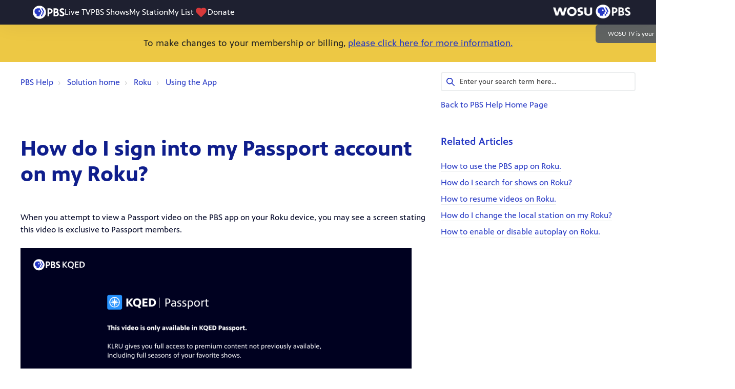

--- FILE ---
content_type: text/html; charset=utf-8
request_url: https://help.pbs.org/support/solutions/articles/12000012972-how-do-i-log-into-my-passport-account-on-my-roku-device-
body_size: 11929
content:
<!DOCTYPE html>
       
        <!--[if lt IE 7]><html class="no-js ie6 dew-dsm-theme " lang="en" dir="ltr" data-date-format="non_us"><![endif]-->       
        <!--[if IE 7]><html class="no-js ie7 dew-dsm-theme " lang="en" dir="ltr" data-date-format="non_us"><![endif]-->       
        <!--[if IE 8]><html class="no-js ie8 dew-dsm-theme " lang="en" dir="ltr" data-date-format="non_us"><![endif]-->       
        <!--[if IE 9]><html class="no-js ie9 dew-dsm-theme " lang="en" dir="ltr" data-date-format="non_us"><![endif]-->       
        <!--[if IE 10]><html class="no-js ie10 dew-dsm-theme " lang="en" dir="ltr" data-date-format="non_us"><![endif]-->       
        <!--[if (gt IE 10)|!(IE)]><!--><html class="no-js  dew-dsm-theme " lang="en" dir="ltr" data-date-format="non_us"><!--<![endif]-->
	<head>
		
		

<!-- Title for the page -->
<title> How do I sign into my Passport account on my Roku? : PBS Help </title>

<!-- Meta information -->

      <meta charset="utf-8" />
      <meta http-equiv="X-UA-Compatible" content="IE=edge,chrome=1" />
      <meta name="description" content= "" />
      <meta name="author" content= "" />
       <meta property="og:title" content="How do I sign into my Passport account on my Roku?" />  <meta property="og:url" content="https://help.pbs.org/support/solutions/articles/12000012972-how-do-i-sign-into-my-passport-account-on-my-roku-" />  <meta property="og:description" content="        When you attempt to view a Passport video on the PBS app on your Roku device, you may see a screen stating this video is exclusive to Passport members.     If you are signed in with an account that does not have the Passport benefit, eithe..." />  <meta property="og:image" content="https://s3.amazonaws.com/cdn.freshdesk.com/data/helpdesk/attachments/production/5005546081/logo/DRPH29J1qEF3XRPBRczRFzXRA7QXpqAXMQ.jpg?X-Amz-Algorithm=AWS4-HMAC-SHA256&amp;amp;X-Amz-Credential=AKIAS6FNSMY2XLZULJPI%2F20260126%2Fus-east-1%2Fs3%2Faws4_request&amp;amp;X-Amz-Date=20260126T094043Z&amp;amp;X-Amz-Expires=604800&amp;amp;X-Amz-SignedHeaders=host&amp;amp;X-Amz-Signature=ec1cd70fe7534eebc495d2d1f023930a9c0c12b43fe71f3a3b38758ee136ef55" />  <meta property="og:site_name" content="PBS Help" />  <meta property="og:type" content="article" />  <meta name="twitter:title" content="How do I sign into my Passport account on my Roku?" />  <meta name="twitter:url" content="https://help.pbs.org/support/solutions/articles/12000012972-how-do-i-sign-into-my-passport-account-on-my-roku-" />  <meta name="twitter:description" content="        When you attempt to view a Passport video on the PBS app on your Roku device, you may see a screen stating this video is exclusive to Passport members.     If you are signed in with an account that does not have the Passport benefit, eithe..." />  <meta name="twitter:image" content="https://s3.amazonaws.com/cdn.freshdesk.com/data/helpdesk/attachments/production/5005546081/logo/DRPH29J1qEF3XRPBRczRFzXRA7QXpqAXMQ.jpg?X-Amz-Algorithm=AWS4-HMAC-SHA256&amp;amp;X-Amz-Credential=AKIAS6FNSMY2XLZULJPI%2F20260126%2Fus-east-1%2Fs3%2Faws4_request&amp;amp;X-Amz-Date=20260126T094043Z&amp;amp;X-Amz-Expires=604800&amp;amp;X-Amz-SignedHeaders=host&amp;amp;X-Amz-Signature=ec1cd70fe7534eebc495d2d1f023930a9c0c12b43fe71f3a3b38758ee136ef55" />  <meta name="twitter:card" content="summary" />  <meta name="keywords" content="passport, Roku, activate" />  <link rel="canonical" href="https://help.pbs.org/support/solutions/articles/12000012972-how-do-i-sign-into-my-passport-account-on-my-roku-" /> 

<!-- Responsive setting -->
<link rel="apple-touch-icon" href="https://s3.amazonaws.com/cdn.freshdesk.com/data/helpdesk/attachments/production/5005620513/fav_icon/KA9bBWuJ0O2yOy2qi8fn3J2vynUji-6Msw.ico" />
        <link rel="apple-touch-icon" sizes="72x72" href="https://s3.amazonaws.com/cdn.freshdesk.com/data/helpdesk/attachments/production/5005620513/fav_icon/KA9bBWuJ0O2yOy2qi8fn3J2vynUji-6Msw.ico" />
        <link rel="apple-touch-icon" sizes="114x114" href="https://s3.amazonaws.com/cdn.freshdesk.com/data/helpdesk/attachments/production/5005620513/fav_icon/KA9bBWuJ0O2yOy2qi8fn3J2vynUji-6Msw.ico" />
        <link rel="apple-touch-icon" sizes="144x144" href="https://s3.amazonaws.com/cdn.freshdesk.com/data/helpdesk/attachments/production/5005620513/fav_icon/KA9bBWuJ0O2yOy2qi8fn3J2vynUji-6Msw.ico" />
        <meta name="viewport" content="width=device-width, initial-scale=1.0, maximum-scale=5.0, user-scalable=yes" /> 

<meta name="viewport" content="width=device-width, initial-scale=1.0" />
<link rel="stylesheet" href="https://fonts.googleapis.com/css?family=Open+Sans:400,400italic,600,600italic,700,700italic,300,300italic"  type="text/css" /> 
<link rel="stylesheet" href="//maxcdn.bootstrapcdn.com/font-awesome/4.7.0/css/font-awesome.min.css" />
<link rel="stylesheet" href="//cdn.jsdelivr.net/jquery.magnific-popup/1.0.0/magnific-popup.css" />

<script>
  // First we get the viewport height and we multiple it by 1% to get a value for a vh unit
let vh = window.innerWidth * 0.009;
// Then we set the value in the --vh custom property to the root of the document
document.documentElement.style.setProperty('--vh', `${vh}px`);
</script>  


		
		<!-- Adding meta tag for CSRF token -->
		<meta name="csrf-param" content="authenticity_token" />
<meta name="csrf-token" content="us3I4L2wtzEdqyaaBcO3uJ7YrP5DXxNcnlEtvfLlWx+mfQ4ICz92+K/sIF+rnS9ASSABUHM/auNi5ETdKTCsug==" />
		<!-- End meta tag for CSRF token -->
		
		<!-- Fav icon for portal -->
		<link rel='shortcut icon' href='https://s3.amazonaws.com/cdn.freshdesk.com/data/helpdesk/attachments/production/5005620513/fav_icon/KA9bBWuJ0O2yOy2qi8fn3J2vynUji-6Msw.ico' />

		<!-- Base stylesheet -->
 
		<link rel="stylesheet" media="print" href="https://assets1.freshdesk.com/assets/cdn/portal_print-6e04b27f27ab27faab81f917d275d593fa892ce13150854024baaf983b3f4326.css" />
	  		<link rel="stylesheet" media="screen" href="https://assets1.freshdesk.com/assets/cdn/portal_utils-f2a9170fce2711ae2a03e789faa77a7e486ec308a2367d6dead6c9890a756cfa.css" />

		
		<!-- Theme stylesheet -->

		<link href="/support/theme.css?v=4&amp;d=1764596063" media="screen" rel="stylesheet" type="text/css">

		<!-- Google font url if present -->
		

		<!-- Including default portal based script framework at the top -->
		<script src="https://assets9.freshdesk.com/assets/cdn/portal_head_v2-d07ff5985065d4b2f2826fdbbaef7df41eb75e17b915635bf0413a6bc12fd7b7.js"></script>
		<!-- Including syntexhighlighter for portal -->
		<script src="https://assets9.freshdesk.com/assets/cdn/prism-841b9ba9ca7f9e1bc3cdfdd4583524f65913717a3ab77714a45dd2921531a402.js"></script>

		    <!-- Google tag (gtag.js) -->
	<script async src='https://www.googletagmanager.com/gtag/js?id=UA-1996666-7' nonce="fevT8+CLZKmsDxxyhWOzpA=="></script>
	<script nonce="fevT8+CLZKmsDxxyhWOzpA==">
	  window.dataLayer = window.dataLayer || [];
	  function gtag(){dataLayer.push(arguments);}
	  gtag('js', new Date());
	  gtag('config', 'UA-1996666-7');
	</script>


		<!-- Access portal settings information via javascript -->
		 <script type="text/javascript">     var portal = {"language":"en","name":"PBS Help","contact_info":"","current_page_name":"article_view","current_tab":"solutions","vault_service":{"url":"https://vault-service.freshworks.com/data","max_try":2,"product_name":"fd"},"current_account_id":185813,"preferences":{"bg_color":"#ffffff","header_color":"#252525","help_center_color":"#f9f9f9","footer_color":"#777777","tab_color":"#006063","tab_hover_color":"#4c4b4b","btn_background":"#ffffff","btn_primary_background":"#6c6a6a","base_font":"Helvetica Neue","text_color":"#333333","headings_font":"Helvetica","headings_color":"#333333","link_color":"#12609c","link_color_hover":"#12609c","input_focus_ring_color":"#f4af1a","non_responsive":"false"},"image_placeholders":{"spacer":"https://assets8.freshdesk.com/assets/misc/spacer.gif","profile_thumb":"https://assets4.freshdesk.com/assets/misc/profile_blank_thumb-4a7b26415585aebbd79863bd5497100b1ea52bab8df8db7a1aecae4da879fd96.jpg","profile_medium":"https://assets2.freshdesk.com/assets/misc/profile_blank_medium-1dfbfbae68bb67de0258044a99f62e94144f1cc34efeea73e3fb85fe51bc1a2c.jpg"},"falcon_portal_theme":false,"current_object_id":12000012972};     var attachment_size = 20;     var blocked_extensions = "";     var allowed_extensions = "";     var store = { 
        ticket: {},
        portalLaunchParty: {} };    store.portalLaunchParty.ticketFragmentsEnabled = false;    store.pod = "us-east-1";    store.region = "US"; </script> 


			
	</head>
	<body>
            	
		
		
		<script>
  function initFreshChat() {
    window.fcWidget.init({
      token: "e2a062f2-492e-40cf-97bb-8ba1f8fdaf1d",
      host: "https://wchat.freshchat.com"
    });
  }
  function initialize(i,t){var e;i.getElementById(t)?initFreshChat():((e=i.createElement("script")).id=t,e.async=!0,e.src="https://wchat.freshchat.com/js/widget.js",e.onload=initFreshChat,i.head.appendChild(e))}function initiateCall(){initialize(document,"Freshdesk Messaging-js-sdk")}window.addEventListener?window.addEventListener("load",initiateCall,!1):window.attachEvent("load",initiateCall,!1);

// Copy the below lines under window.fcWidget.init inside initFreshChat function in the above snippet

// To set unique user id in your system when it is available
window.fcWidget.setExternalId("john.doe1987");

// To set user name
window.fcWidget.user.setFirstName("John");

// To set user email
window.fcWidget.user.setEmail("john.doe@gmail.com");

// To set user properties
window.fcWidget.user.setProperties({
  plan: "Pro",                 // meta property 1
  status: "Active"                // meta property 2
});
</script>

<!-- Notification Messages -->
 <div class="alert alert-with-close notice hide" id="noticeajax"></div> 
<div class="layout layout--anonymous">
  <div class="layout__header">
    <div class="top-alert-box">
  <div class="top-alert-text">
    <p><center>To make changes to your membership or billing, <a href="https://help.pbs.org/support/solutions/articles/12000040017-how-do-i-update-my-membership-information-change-my-donation-amount-or-update-my-billing-informatio">please click here for more information.</a></center></p>
  </div>
</div>


<!-- <p><center>To make changes to your membership and billing, <a href="https://help.pbs.org/support/solutions/articles/12000060357-how-do-i-update-my-membership-or-billing-information-">please click here for more information.</a>
    </center></p> -->
	
    

    <!-- Search and page links for the page -->
    
      
    
  </div>

  <div class="c-wrapper">
  <div class="layout__content">
    <div class="container">
      <div class="container-inner clearfix">
        <div class="article-page">
  <div class="row clearfix">
    <div class="column column--sm-8">
      <ol class="breadcrumbs">
        <li>
          <a href="/support/home">PBS Help</a>
        </li>
        <li title="Solution home">
          <a href="/support/solutions">Solution home</a>
        </li>
        <li title="Roku">
          <a href="/support/solutions/12000002753">Roku</a>
        </li>
        <li title="Using the App">
          <a href="/support/solutions/folders/12000010391">Using the App</a>
        </li>
      </ol>
    </div>
    <div class="column column--sm-4">
      <div class="search-box search-box--small">
        <form class="hc-search-form print--remove" autocomplete="off" action="/support/search/solutions" id="hc-search-form" data-csrf-ignore="true">
	<div class="hc-search-input">
	<label for="support-search-input" class="hide">Enter your search term here...</label>
		<input placeholder="Enter your search term here..." type="text"
			name="term" class="special" value=""
            rel="page-search" data-max-matches="10" id="support-search-input">
	</div>
	<div class="hc-search-button">
		<button class="btn btn-primary" aria-label="Search" type="submit" autocomplete="off">
			<i class="mobile-icon-search hide-tablet"></i>
			<span class="hide-in-mobile">
				Search
			</span>
		</button>
	</div>
</form>
        <a href="https://help.pbs.org">Back to PBS Help Home Page</a>
      </div>
    </div>
  </div>

  <div class="row clearfix">
    <div class="column column--sm-8">
      <article class="article clearfix" itemscope itemtype="http://schema.org/Article">
        <header class="article-header">
          <h1 class="article__title" itemprop="name">
            How do I sign into my Passport account on my Roku?
          </h1>

          <div class="article-meta">
            <div class="article-meta__col article-meta__col--main">
              <div class="entry-info">
                <div class="entry-info__content">
                  <!--<b class="author">
                    Meg Albus
                  </b>
                  <div class="meta">Modified on: Wed, 12 Mar, 2025 at  3:29 PM</div> -->
                </div>
              </div>
            </div>
          </div>
        </header>

        <div class="article__body markdown" itemprop="articleBody">
          <div data-identifyelement="480" dir="ltr"><div data-identifyelement="481" dir="ltr"><div data-identifyelement="482" dir="ltr"><div data-identifyelement="483" dir="ltr"><div data-identifyelement="484" dir="ltr"><div data-identifyelement="485" dir="ltr"><div data-identifyelement="486" dir="ltr"><p data-identifyelement="487" dir="ltr">When you attempt to view a Passport video on the PBS app on your Roku device, you may see a screen stating this video is exclusive to Passport members.&nbsp;</p><p data-identifyelement="488"><img src="https://s3.amazonaws.com/cdn.freshdesk.com/data/helpdesk/attachments/production/12060052619/original/k28KmMjdAlRLdSNeytzuS5yWPK0pN7hg7Q.png?1574354229" style="width: 763px;" data-attachment="[object Object]" data-id="12060052619" class="fr-fic fr-dii" data-identifyelement="489"></p><p data-identifyelement="490" dir="ltr">If you are signed in with an account that does not have the Passport benefit, either because you have not yet activated your benefit or your benefit is active with a different account, you can follow the below steps to switch your login account on the PBS app.</p><p data-identifyelement="491">Watch the following video to see the activation process:</p><div data-identifyelement="492" style="position: relative; padding-bottom: 56.25% ; height: 0;"><iframe style="position: absolute; top: 0; left: 0;" id="partnerPlayer" frameborder="0" width="100%" height="100%" src="https://player.pbs.org/partnerplayer/fDwG7lQaiW2MeLzxh4-FZA==/?start=0&amp;end=0&amp;topbar=false&amp;autoplay=false&amp;endscreen=false" allowfullscreen="" sandbox="allow-scripts allow-forms allow-same-origin allow-presentation" data-identifyelement="493"></iframe></div><p data-identifyelement="494"><br data-identifyelement="495"></p><p data-identifyelement="496">Open the <strong data-identifyelement="497" dir="ltr">PBS app&nbsp;</strong>on your Roku device.</p><p data-identifyelement="498"><img src="https://s3.amazonaws.com/cdn.freshdesk.com/data/helpdesk/attachments/production/12093438694/original/-8iBLI4kkY6CRRvh5poxnU3iUByF8vMHQg.jpeg?1622563697" style="width: 763px; display: block; float: none; vertical-align: top; margin: 5px auto; text-align: center;" class="fr-dib" data-id="12093438694" data-attachment="[object Object]" data-identifyelement="512"></p><p data-identifyelement="500" dir="ltr">In the left navigation menu, select <strong data-identifyelement="501" dir="ltr">Profile</strong>.</p><p data-identifyelement="502"><img src="https://s3.amazonaws.com/cdn.freshdesk.com/data/helpdesk/attachments/production/12093438719/original/dsNpsd4F4bVljdLy4zeIO5FuVi_t8z6xBA.png?1622563745" style="width: 763px; display: block; float: none; vertical-align: top; margin: 5px auto; text-align: center;" class="fr-dib" data-attachment="[object Object]" data-id="12093438719" data-identifyelement="513"></p><p data-identifyelement="504" dir="ltr">At the bottom of Profile menu, click<strong data-identifyelement="505">&nbsp;Change Account</strong>.</p><p data-identifyelement="506"><img src="https://s3.amazonaws.com/cdn.freshdesk.com/data/helpdesk/attachments/production/12093438936/original/GioifMjwndmp4mYqRt0oRQbErP3ENQ6AVg.png?1622563877" style="width: 763px; display: block; float: none; vertical-align: top; margin: 5px auto; text-align: center;" class="fr-dib" data-id="12093438936" data-identifyelement="514"></p><div data-identifyelement="508"><div data-identifyelement="509"><p data-identifyelement="510">A prompt will appear confirming you would like to sign out. Select <strong data-identifyelement="511">Sign Out.</strong></p><p data-identifyelement="512"><img src="https://s3.amazonaws.com/cdn.freshdesk.com/data/helpdesk/attachments/production/12093438943/original/TwvCBlf-UuPSIbR5HeZQ0z11sScx0YQheA.jpeg?1622563890" class="fr-dib" style="box-sizing: border-box; border: 0px; max-width: 100%; cursor: pointer; margin: 5px auto; display: block; text-align: center; color: rgb(0, 0, 0); font-family: -apple-system, system-ui, &quot;Segoe UI&quot;, Roboto, &quot;Helvetica Neue&quot;, Arial, sans-serif; font-size: 13px; font-weight: 400; text-indent: 0px; width: 763px; float: none; vertical-align: top;" data-identifyelement="513" data-attachment="[object Object]" data-id="12093438943"></p><p data-identifyelement="514" dir="ltr">You will sign out of the PBS app on Roku. A new screen will appear prompting you to reactivate the channel. Select <strong data-identifyelement="515">Activate Now.</strong></p><p data-identifyelement="516"><img src="https://s3.amazonaws.com/cdn.freshdesk.com/data/helpdesk/attachments/production/12060052350/original/8U9sM8zvzf5DyXNoDJh6eh9g_Qozaf7XDg.png?1574353969" style="width: 763px; display: inline-block; vertical-align: bottom; margin-right: 5px; margin-left: 5px; float: none; max-width: calc(100% - 10px); text-align: center;" data-attachment="[object Object]" data-id="12060052350" class="fr-fic fr-dii" data-identifyelement="517"></p></div></div><p data-identifyelement="518">Activation instructions appear on the screen along with a 7-character activation code.</p><p data-identifyelement="503" dir="ltr"><em>Every device has its own unique code, so double-check your device's code before proceeding.</em></p><p data-identifyelement="505" dir="ltr">For <strong>Step 1</strong>, you will need to use a mobile device or computer to visit PBS.org/activate <strong><u>or</u></strong> use your smartphone's camera to scan the QR code on the TV screen to be taken directly to <a href="http://PBS.org/activate">PBS.org/activate</a>.</p><p data-identifyelement="519"><img src="https://s3.amazonaws.com/cdn.freshdesk.com/data/helpdesk/attachments/production/12134266251/original/zdWRP2UY8PnRNllXrxIXWKMRtZUD_KPsRg.png?1699634800" style="width: 763px; display: inline-block; vertical-align: bottom; margin-right: 5px; margin-left: 5px; float: none; max-width: calc(100% - 10px); text-align: center;" data-id="12134266251" class="fr-fic fr-dii" data-attachment="[object Object]"></p><p data-identifyelement="513" dir="ltr">Enter your unique code listed in <strong>Step 2&nbsp;</strong>into the Sign in Code box on <a href="http://PBS.org/activate">PBS.org/activate</a>. Select <strong>Continue.</strong></p><p data-identifyelement="517" dir="ltr"><img src="https://s3.amazonaws.com/cdn.freshdesk.com/data/helpdesk/attachments/production/12158285678/original/OjTwT-q2VJoUzY4ycyc9lk1fXMP0pELPzQ.png?1741807571" class="fr-dib" style="box-sizing: border-box; max-width: 100%; vertical-align: top; border: 0px; width: 763px; display: block; float: none; margin: 5px auto; text-align: center;" data-attachment="[object Object]" data-id="12158285678">You will then be prompted to sign in with a PBS account or through Google, Facebook, or Apple.</p><p data-identifyelement="517" dir="ltr"><em>If you have the PBS Passport benefit, sign in with the same account you originally linked to your Passport benefit.</em><img src="https://s3.amazonaws.com/cdn.freshdesk.com/data/helpdesk/attachments/production/12134266283/original/ouNCh7FWqNiOlUmzVc5Bor81JFDXBnWsJA.png?1699634838" class="fr-dib" data-id="12134266283" style="box-sizing: border-box; max-width: 100%; vertical-align: top; border: 0px; width: 763px; display: block; float: none; margin: 5px auto; text-align: center;" data-attachment="[object Object]"></p><p data-identifyelement="523" dir="ltr">A screen should appear confirming that your Roku device has been activated. Return to your Roku device where the screen should update to show the home screen of the PBS app.</p></div></div></div></div></div></div></div>
        </div>

        
      </article>

      <!--<footer class="article-footer clearfix">
        <p class="article-vote" id="voting-container" 
											data-user-id="" 
											data-article-id="12000012972"
											data-language="en">
										Did you find it helpful?<span data-href="/support/solutions/articles/12000012972/thumbs_up" class="vote-up a-link" id="article_thumbs_up" 
									data-remote="true" data-method="put" data-update="#voting-container" 
									data-user-id=""
									data-article-id="12000012972"
									data-language="en"
									data-update-with-message="Glad we could be helpful. Thanks for the feedback.">
								Yes</span><span class="vote-down-container"><span data-href="/support/solutions/articles/12000012972/thumbs_down" class="vote-down a-link" id="article_thumbs_down" 
									data-remote="true" data-method="put" data-update="#vote-feedback-form" 
									data-user-id=""
									data-article-id="12000012972"
									data-language="en"
									data-hide-dom="#voting-container" data-show-dom="#vote-feedback-container">
								No</span></span></p><a class="hide a-link" id="vote-feedback-form-link" data-hide-dom="#vote-feedback-form-link" data-show-dom="#vote-feedback-container">Send feedback</a><div id="vote-feedback-container"class="hide">	<div class="lead">Sorry we couldn't be helpful. Help us improve this article with your feedback.</div>	<div id="vote-feedback-form">		<div class="sloading loading-small loading-block"></div>	</div></div>
      </footer>-->
    </div>
    <div class="column column--sm-4">
      <div class="article-sidebar">
        
          <div class="related-articles">
            <h4 class="related-articles__title">Related Articles</h4>
            <ul class="related-articles__list">
              
                
                <li>
                  <a href="/support/solutions/articles/12000015904-how-to-use-the-pbs-app-on-roku-">How to use the PBS app on Roku.</a>
                  </li>
                
              
                
                <li>
                  <a href="/support/solutions/articles/12000096136-how-do-i-search-for-shows-on-roku-">How do I search for shows on Roku?</a>
                  </li>
                
              
                
                <li>
                  <a href="/support/solutions/articles/12000064728-how-to-resume-videos-on-roku-">How to resume videos on Roku.</a>
                  </li>
                
              
                
              
                
                <li>
                  <a href="/support/solutions/articles/12000018256-how-do-i-change-the-local-station-on-my-roku-">How do I change the local station on my Roku?</a>
                  </li>
                
              
                
                <li>
                  <a href="/support/solutions/articles/12000069209-how-to-enable-or-disable-autoplay-on-roku-">How to enable or disable autoplay on Roku.</a>
                  </li>
                
              
            </ul>
          </div>
        
      </div>
    </div>
  </div>
</div>

<section class="footer-submit-ticket">
  <h2 class="footer-submit-ticket__title">Can't find what you're looking for?</h2>
  <h3 class="footer-submit-ticket__subtitle">Let us help you!</h3>
  <p class="footer-submit-ticket__btn">
    <a href="/support/tickets/new" class="btn btn-primary">
      Submit a Ticket
    </a>
  </p>
</section>
      </div>
    </div>
  </div>
</div>

  <div id="supportnumber" style="display:none"><span></span></div>

<script src="https://s3.amazonaws.com/pbs-prod/support/httpsjs.js"></script>

<script>
 jQuery('#supportnumber').show();
</script>
  
  <div class="layout__footer">
     <footer class="footer-container container">
  <div class="container-inner footer-container__inner">
    <div class="row clearfix">
      <div class="column column--sm-4 footer-text">
        <span class="footer__header"><a href="http://www.pbs.org/about/" target="_blank" class="footer-links-list__link">About PBS Videos</a></span>
        
      </div>
      <div class="column column--sm-4 footer-text">
        <span class="footer__header"><a href="http://www.pbs.org/about/pbs-privacy-policy/" target="_blank" class="footer-links-list__link">Privacy Policy</a></span>
      </div>
      <div class="column column--sm-4 footer-text">
        <span class="footer__header"><a href="http://www.pbs.org/about/terms-use/" target="_blank" class="footer-links-list__link">Terms of Use</a></span>
      </div>
     <!-- <div class="column column--sm-3 footer-social-links">
        <a href="#" target="_blank" class="footer-social-link fa fa-facebook"></a>
        <a href="#" target="_blank" class="footer-social-link fa fa-twitter"></a>
        <a href="#" target="_blank" class="footer-social-link fa fa-google-plus"></a>
      </div> -->
    </div>
    <!--<div class="copyright">
      
    </div> -->
  </div>
</footer>
<!--<a href="#" class="scroll-to-top fa fa-angle-up" data-scroll-to-top></a>-->

  </div>
</div>
<script src="//cdn.jsdelivr.net/jquery.magnific-popup/1.0.0/jquery.magnific-popup.min.js"></script>
<script>
  (function($) {
    function clipper(min, max){
      return function(o){
        if(o > max) return max;
        if(o < min) return min;
        return o;
      };
    }

    var BT_SETTINGS = {
      css: {
        activeClass: 'is-active',
        hiddenClass: 'is-hidden'
      }
    };

    var opacityClipper = clipper(0, 1);
    var $window      = $(window);
    var $heroUnit    = $('[data-hero-unit]');
    var $topbar      = $('[data-topbar]');
    var topbarHeight = parseInt($topbar.height());
    var $scrollToTop = $('[data-scroll-to-top]');
    var $heroUnitBg;
    var $searchBox;

    if ($heroUnit.length) {
      $heroUnitBg  = $heroUnit.find('[data-hero-bg]');
      $searchBox   = $heroUnit.find('[data-search-box]');
    }

    $scrollToTop.click(function(){
      $('html, body').animate({ scrollTop: 0}, 1000);
      return false;
    });

    var bindEffects = function() {
      var scrolled = $window.scrollTop();
      if (scrolled > topbarHeight) {
        $scrollToTop.addClass(BT_SETTINGS.css.activeClass);
      } else {
        $scrollToTop.removeClass(BT_SETTINGS.css.activeClass);
      }

      if ($heroUnit.length) {
        $heroUnitBg.css({
          '-moz-transform': 'translate3d(0px,' + scrolled / -3 + 'px' +  ', 0px)',
          '-webkit-transform': 'translate3d(0px,' + scrolled / -3 + 'px' +  ', 0px)',
          'transform': 'translate3d(0px,' + scrolled / -3 + 'px' +  ', 0px)'
        });

        $searchBox.css({
          'opacity': opacityClipper(1 - opacityClipper(scrolled * 0.003))
        });
      }
    };

    $window.on('scroll.theme', bindEffects);

    $('[data-toggle-menu]').click(function(){
      $(this).toggleClass(BT_SETTINGS.css.activeClass);
      $('[data-menu]').toggle();
    });

    $('.image-with-lightbox').magnificPopup({
      type: 'image',
      closeOnContentClick: true,
      closeBtnInside: false,
      fixedContentPos: true,
      mainClass: 'mfp-with-zoom', // class to remove default margin from left and right side
      image: {
        verticalFit: true
      },
      zoom: {
        enabled: true,
        duration: 300 // don't foget to change the duration also in CSS
      }
    });

    $('.image-with-video-icon').magnificPopup({
      disableOn: 700,
      type: 'iframe',
      mainClass: 'mfp-fade',
      removalDelay: 160,
      preloader: false,
      fixedContentPos: false
    });

    $('.accordion__item-title').on('click', function() {
      var $title = $(this);
      $title.toggleClass('accordion__item-title--active');
      $title
        .parents('.accordion__item')
        .find('.accordion__item-content')
        .slideToggle();
    });

    $('.tabs-link').click(function (e) {
      e.preventDefault();
      var $link = $(this);
      var tabIndex = $link.index();
      var $tab = $link.parents('.tabs').find('.tab').eq(tabIndex);
      $link
        .addClass(BT_SETTINGS.css.activeClass)
        .siblings()
        .removeClass(BT_SETTINGS.css.activeClass);
      $tab
        .removeClass(BT_SETTINGS.css.hiddenClass)
        .siblings('.tab')
        .addClass(BT_SETTINGS.css.hiddenClass);
    });

    $('.fa-spin').empty();
  })(jQuery);
</script>

<script>var PBS_CHROME_CONFIG = {'api_key': '8e0537b5-2ddc-4f11-b375-2e503081af08'};</script>
<script type="text/javascript" src="//d2ok2u3bz752mp.cloudfront.net/js/gc.js"></script>




			<script src="https://assets2.freshdesk.com/assets/cdn/portal_bottom-0fe88ce7f44d512c644a48fda3390ae66247caeea647e04d017015099f25db87.js"></script>

		<script src="https://assets2.freshdesk.com/assets/cdn/redactor-642f8cbfacb4c2762350a557838bbfaadec878d0d24e9a0d8dfe90b2533f0e5d.js"></script> 
		<script src="https://assets9.freshdesk.com/assets/cdn/lang/en-4a75f878b88f0e355c2d9c4c8856e16e0e8e74807c9787aaba7ef13f18c8d691.js"></script>
		<!-- for i18n-js translations -->
  		<script src="https://assets7.freshdesk.com/assets/cdn/i18n/portal/en-7dc3290616af9ea64cf8f4a01e81b2013d3f08333acedba4871235237937ee05.js"></script>
		<!-- Including default portal based script at the bottom -->
		<script nonce="fevT8+CLZKmsDxxyhWOzpA==">
//<![CDATA[
	
	jQuery(document).ready(function() {
					
		// Setting the locale for moment js
		moment.lang('en');

		var validation_meassages = {"required":"This field is required.","remote":"Please fix this field.","email":"Please enter a valid email address.","url":"Please enter a valid URL.","date":"Please enter a valid date.","dateISO":"Please enter a valid date ( ISO ).","number":"Please enter a valid number.","digits":"Please enter only digits.","creditcard":"Please enter a valid credit card number.","equalTo":"Please enter the same value again.","two_decimal_place_warning":"Value cannot have more than 2 decimal digits","select2_minimum_limit":"Please type %{char_count} or more letters","select2_maximum_limit":"You can only select %{limit} %{container}","maxlength":"Please enter no more than {0} characters.","minlength":"Please enter at least {0} characters.","rangelength":"Please enter a value between {0} and {1} characters long.","range":"Please enter a value between {0} and {1}.","max":"Please enter a value less than or equal to {0}.","min":"Please enter a value greater than or equal to {0}.","select2_maximum_limit_jq":"You can only select {0} {1}","facebook_limit_exceed":"Your Facebook reply was over 8000 characters. You'll have to be more clever.","messenger_limit_exceeded":"Oops! You have exceeded Messenger Platform's character limit. Please modify your response.","not_equal_to":"This element should not be equal to","email_address_invalid":"One or more email addresses are invalid.","twitter_limit_exceed":"Oops! You have exceeded Twitter's character limit. You'll have to modify your response.","password_does_not_match":"The passwords don't match. Please try again.","valid_hours":"Please enter a valid hours.","reply_limit_exceed":"Your reply was over 2000 characters. You'll have to be more clever.","url_format":"Invalid URL format","url_without_slash":"Please enter a valid URL without '/'","link_back_url":"Please enter a valid linkback URL","requester_validation":"Please enter a valid requester details or <a href=\"#\" id=\"add_requester_btn_proxy\">add new requester.</a>","agent_validation":"Please enter valid agent details","email_or_phone":"Please enter a Email or Phone Number","upload_mb_limit":"Upload exceeds the available 15MB limit","invalid_image":"Invalid image format","atleast_one_role":"At least one role is required for the agent","invalid_time":"Invalid time.","remote_fail":"Remote validation failed","trim_spaces":"Auto trim of leading & trailing whitespace","hex_color_invalid":"Please enter a valid hex color value.","name_duplication":"The name already exists.","invalid_value":"Invalid value","invalid_regex":"Invalid Regular Expression","same_folder":"Cannot move to the same folder.","maxlength_255":"Please enter less than 255 characters","decimal_digit_valid":"Value cannot have more than 2 decimal digits","atleast_one_field":"Please fill at least {0} of these fields.","atleast_one_portal":"Select atleast one portal.","custom_header":"Please type custom header in the format -  header : value","same_password":"Should be same as Password","select2_no_match":"No matching %{container} found","integration_no_match":"no matching data...","time":"Please enter a valid time","valid_contact":"Please add a valid contact","field_invalid":"This field is invalid","select_atleast_one":"Select at least one option.","ember_method_name_reserved":"This name is reserved and cannot be used. Please choose a different name."}	

		jQuery.extend(jQuery.validator.messages, validation_meassages );


		jQuery(".call_duration").each(function () {
			var format,time;
			if (jQuery(this).data("time") === undefined) { return; }
			if(jQuery(this).hasClass('freshcaller')){ return; }
			time = jQuery(this).data("time");
			if (time>=3600) {
			 format = "hh:mm:ss";
			} else {
				format = "mm:ss";
			}
			jQuery(this).html(time.toTime(format));
		});
	});

	// Shortcuts variables
	var Shortcuts = {"global":{"help":"?","save":"mod+return","cancel":"esc","search":"/","status_dialog":"mod+alt+return","save_cuctomization":"mod+shift+s"},"app_nav":{"dashboard":"g d","tickets":"g t","social":"g e","solutions":"g s","forums":"g f","customers":"g c","reports":"g r","admin":"g a","ticket_new":"g n","compose_email":"g m"},"pagination":{"previous":"alt+left","next":"alt+right","alt_previous":"j","alt_next":"k"},"ticket_list":{"ticket_show":"return","select":"x","select_all":"shift+x","search_view":"v","show_description":"space","unwatch":"w","delete":"#","pickup":"@","spam":"!","close":"~","silent_close":"alt+shift+`","undo":"z","reply":"r","forward":"f","add_note":"n","scenario":"s"},"ticket_detail":{"toggle_watcher":"w","reply":"r","forward":"f","add_note":"n","close":"~","silent_close":"alt+shift+`","add_time":"m","spam":"!","delete":"#","show_activities_toggle":"}","properties":"p","expand":"]","undo":"z","select_watcher":"shift+w","go_to_next":["j","down"],"go_to_previous":["k","up"],"scenario":"s","pickup":"@","collaboration":"d"},"social_stream":{"search":"s","go_to_next":["j","down"],"go_to_previous":["k","up"],"open_stream":["space","return"],"close":"esc","reply":"r","retweet":"shift+r"},"portal_customizations":{"preview":"mod+shift+p"},"discussions":{"toggle_following":"w","add_follower":"shift+w","reply_topic":"r"}};
	
	// Date formats
	var DATE_FORMATS = {"non_us":{"moment_date_with_week":"ddd, D MMM, YYYY","datepicker":"d M, yy","datepicker_escaped":"d M yy","datepicker_full_date":"D, d M, yy","mediumDate":"d MMM, yyyy"},"us":{"moment_date_with_week":"ddd, MMM D, YYYY","datepicker":"M d, yy","datepicker_escaped":"M d yy","datepicker_full_date":"D, M d, yy","mediumDate":"MMM d, yyyy"}};

	var lang = { 
		loadingText: "Please Wait...",
		viewAllTickets: "View all tickets"
	};


//]]>
</script> 

		

		<img src='/support/solutions/articles/12000012972-how-do-i-sign-into-my-passport-account-on-my-roku-/hit' alt='Article views count' aria-hidden='true'/>
		<script type="text/javascript">
     		I18n.defaultLocale = "en";
     		I18n.locale = "en";
		</script>
			
    	


		<!-- Include dynamic input field script for signup and profile pages (Mint theme) -->

	</body>
</html>


--- FILE ---
content_type: text/css
request_url: https://jaws-prod.cdn.pbs.org/1.58.0/header/css/header.css
body_size: 9391
content:
.pbs-cleanslate,.pbs-cleanslate h1,.pbs-cleanslate h2,.pbs-cleanslate h3,.pbs-cleanslate h4,.pbs-cleanslate h5,.pbs-cleanslate h6,.pbs-cleanslate p,.pbs-cleanslate td,.pbs-cleanslate dl,.pbs-cleanslate tr,.pbs-cleanslate dt,.pbs-cleanslate ol,.pbs-cleanslate form,.pbs-cleanslate select,.pbs-cleanslate option,.pbs-cleanslate pre,.pbs-cleanslate div,.pbs-cleanslate table,.pbs-cleanslate th,.pbs-cleanslate tbody,.pbs-cleanslate tfoot,.pbs-cleanslate caption,.pbs-cleanslate thead,.pbs-cleanslate ul,.pbs-cleanslate li,.pbs-cleanslate address,.pbs-cleanslate blockquote,.pbs-cleanslate dd,.pbs-cleanslate fieldset,.pbs-cleanslate li,.pbs-cleanslate iframe,.pbs-cleanslate strong,.pbs-cleanslate legend,.pbs-cleanslate em,.pbs-cleanslate s,.pbs-cleanslate cite,.pbs-cleanslate span,.pbs-cleanslate input,.pbs-cleanslate sup,.pbs-cleanslate label,.pbs-cleanslate dfn,.pbs-cleanslate big,.pbs-cleanslate q,.pbs-cleanslate font,.pbs-cleanslate samp,.pbs-cleanslate acronym,.pbs-cleanslate small,.pbs-cleanslate img,.pbs-cleanslate strike,.pbs-cleanslate code,.pbs-cleanslate sub,.pbs-cleanslate ins,.pbs-cleanslate textarea,.pbs-cleanslate var,.pbs-cleanslate a,.pbs-cleanslate abbr,.pbs-cleanslate applet,.pbs-cleanslate del,.pbs-cleanslate kbd,.pbs-cleanslate tt,.pbs-cleanslate b,.pbs-cleanslate i,.pbs-cleanslate hr,.pbs-cleanslate article,.pbs-cleanslate aside,.pbs-cleanslate dialog,.pbs-cleanslate figure,.pbs-cleanslate footer,.pbs-cleanslate header,.pbs-cleanslate hgroup,.pbs-cleanslate menu,.pbs-cleanslate nav,.pbs-cleanslate section,.pbs-cleanslate time,.pbs-cleanslate mark,.pbs-cleanslate audio,.pbs-cleanslate video{background-attachment:scroll;background-color:transparent;background-image:none;background-position:0 0;background-repeat:repeat;border-color:#000;border-style:none;border-width:medium;clear:none;color:inherit;content:normal;counter-increment:none;counter-reset:none;cursor:auto;direction:inherit;display:inline;float:none;font-family:inherit;font-size:inherit;font-style:inherit;font-variant:normal;font-weight:inherit;letter-spacing:normal;line-height:inherit;list-style-type:inherit;list-style-position:inside;list-style-image:none;margin:0;max-height:none;min-height:0;min-width:0;outline:invert none medium;overflow:visible;padding:0;position:static;quotes:"" "";table-layout:auto;text-align:inherit;text-decoration:inherit;text-indent:0;text-transform:none;unicode-bidi:normal;vertical-align:baseline;visibility:visible;white-space:normal;text-shadow:none;width:auto;height:auto;word-spacing:normal;z-index:auto;border-radius:0;-moz-border-radius:0;-webkit-border-radius:0;opacity:1}.pbs-cleanslate,.pbs-cleanslate th,.pbs-cleanslate table,.pbs-cleanslate h3,.pbs-cleanslate h5,.pbs-cleanslate p,.pbs-cleanslate h1,.pbs-cleanslate td,.pbs-cleanslate dl,.pbs-cleanslate tr,.pbs-cleanslate dt,.pbs-cleanslate h6,.pbs-cleanslate ol,.pbs-cleanslate form,.pbs-cleanslate select,.pbs-cleanslate option,.pbs-cleanslate pre,.pbs-cleanslate div,.pbs-cleanslate tbody,.pbs-cleanslate h2,.pbs-cleanslate tfoot,.pbs-cleanslate caption,.pbs-cleanslate thead,.pbs-cleanslate h4,.pbs-cleanslate ul,.pbs-cleanslate address,.pbs-cleanslate blockquote,.pbs-cleanslate dd,.pbs-cleanslate fieldset,.pbs-cleanslate textarea,.pbs-cleanslate hr,.pbs-cleanslate article,.pbs-cleanslate aside,.pbs-cleanslate dialog,.pbs-cleanslate figure,.pbs-cleanslate footer,.pbs-cleanslate header,.pbs-cleanslate hgroup,.pbs-cleanslate menu,.pbs-cleanslate nav,.pbs-cleanslate section{display:block;margin:0;padding:0}.pbs-cleanslate nav ul,.pbs-cleanslate nav ol{list-style-type:none}.pbs-cleanslate ul,.pbs-cleanslate menu{list-style-type:disc}.pbs-cleanslate ol{list-style-type:decimal}.pbs-cleanslate ol ul,.pbs-cleanslate ul ul,.pbs-cleanslate menu ul,.pbs-cleanslate ol menu,.pbs-cleanslate ul menu,.pbs-cleanslate menu menu{list-style-type:circle}.pbs-cleanslate ol ol ul,.pbs-cleanslate ol ul ul,.pbs-cleanslate ol menu ul,.pbs-cleanslate ol ol menu,.pbs-cleanslate ol ul menu,.pbs-cleanslate ol menu menu,.pbs-cleanslate ul ol ul,.pbs-cleanslate ul ul ul,.pbs-cleanslate ul menu ul,.pbs-cleanslate ul ol menu,.pbs-cleanslate ul ul menu,.pbs-cleanslate ul menu menu,.pbs-cleanslate menu ol ul,.pbs-cleanslate menu ul ul,.pbs-cleanslate menu menu ul,.pbs-cleanslate menu ol menu,.pbs-cleanslate menu ul menu,.pbs-cleanslate menu menu menu{list-style-type:square}.pbs-cleanslate li{display:list-item;min-height:auto;min-width:auto}.pbs-cleanslate strong{font-weight:bold}.pbs-cleanslate em{font-style:italic}.pbs-cleanslate kbd,.pbs-cleanslate samp,.pbs-cleanslate code{font-family:monospace}.pbs-cleanslate a,.pbs-cleanslate a *,.pbs-cleanslate input[type=submit],.pbs-cleanslate input[type=radio],.pbs-cleanslate input[type=checkbox],.pbs-cleanslate select{cursor:pointer}.pbs-cleanslate a:hover{text-decoration:underline}.pbs-cleanslate button,.pbs-cleanslate input[type=submit]{text-align:center}.pbs-cleanslate input[type=hidden]{display:none}.pbs-cleanslate abbr[title],.pbs-cleanslate acronym[title],.pbs-cleanslate dfn[title]{cursor:help;border-bottom-width:1px;border-bottom-style:dotted}.pbs-cleanslate ins{background-color:#ff9;color:#000}.pbs-cleanslate del{text-decoration:line-through}.pbs-cleanslate blockquote,.pbs-cleanslate q{quotes:none}.pbs-cleanslate blockquote:before,.pbs-cleanslate blockquote:after,.pbs-cleanslate q:before,.pbs-cleanslate q:after,.pbs-cleanslate li:before,.pbs-cleanslate li:after{content:"";content:none}.pbs-cleanslate input,.pbs-cleanslate select{vertical-align:middle}.pbs-cleanslate select,.pbs-cleanslate textarea,.pbs-cleanslate input{border:1px solid #ccc}.pbs-cleanslate table{border-collapse:collapse;border-spacing:0}.pbs-cleanslate hr{display:block;height:1px;border:0;border-top:1px solid #ccc;margin:1em 0}.pbs-cleanslate *[dir=rtl]{direction:rtl}.pbs-cleanslate mark{background-color:#ff9;color:#000;font-style:italic;font-weight:bold}.pbs-cleanslate form{margin:0;padding:0}.pbs-cleanslate input{margin:0;padding:0;background-color:none}.pbs-cleanslate ul{margin:0;padding:0;border:none}.pbs-cleanslate li{margin:0;padding:0;border:none;list-style-type:disc}.pbs-cleanslate{font-size:100%;line-height:1;direction:ltr;text-align:left;font-family:"Times New Roman",Times,serif;color:#000;font-style:normal;font-weight:normal;text-decoration:none;margin:0;padding:0;border:none}.pbs-cleanslate,.pbs-cleanslate h1,.pbs-cleanslate h2,.pbs-cleanslate h3,.pbs-cleanslate h4,.pbs-cleanslate h5,.pbs-cleanslate h6,.pbs-cleanslate p,.pbs-cleanslate td,.pbs-cleanslate dl,.pbs-cleanslate tr,.pbs-cleanslate dt,.pbs-cleanslate ol,.pbs-cleanslate form,.pbs-cleanslate select,.pbs-cleanslate option,.pbs-cleanslate pre,.pbs-cleanslate div,.pbs-cleanslate table,.pbs-cleanslate th,.pbs-cleanslate tbody,.pbs-cleanslate tfoot,.pbs-cleanslate caption,.pbs-cleanslate thead,.pbs-cleanslate ul,.pbs-cleanslate li,.pbs-cleanslate address,.pbs-cleanslate blockquote,.pbs-cleanslate dd,.pbs-cleanslate fieldset,.pbs-cleanslate li,.pbs-cleanslate iframe,.pbs-cleanslate strong,.pbs-cleanslate legend,.pbs-cleanslate em,.pbs-cleanslate s,.pbs-cleanslate cite,.pbs-cleanslate span,.pbs-cleanslate input,.pbs-cleanslate sup,.pbs-cleanslate label,.pbs-cleanslate dfn,.pbs-cleanslate big,.pbs-cleanslate q,.pbs-cleanslate font,.pbs-cleanslate samp,.pbs-cleanslate acronym,.pbs-cleanslate small,.pbs-cleanslate img,.pbs-cleanslate strike,.pbs-cleanslate code,.pbs-cleanslate sub,.pbs-cleanslate ins,.pbs-cleanslate textarea,.pbs-cleanslate var,.pbs-cleanslate a,.pbs-cleanslate abbr,.pbs-cleanslate applet,.pbs-cleanslate del,.pbs-cleanslate kbd,.pbs-cleanslate tt,.pbs-cleanslate b,.pbs-cleanslate i,.pbs-cleanslate hr,.pbs-cleanslate article,.pbs-cleanslate aside,.pbs-cleanslate dialog,.pbs-cleanslate figure,.pbs-cleanslate footer,.pbs-cleanslate header,.pbs-cleanslate hgroup,.pbs-cleanslate menu,.pbs-cleanslate nav,.pbs-cleanslate section,.pbs-cleanslate time,.pbs-cleanslate mark,.pbs-cleanslate audio,.pbs-cleanslate video{background-attachment:scroll;background-color:transparent;background-image:none;background-position:0 0;background-repeat:repeat;border-color:#000;border-style:none;border-width:medium;clear:none;color:inherit;content:normal;counter-increment:none;counter-reset:none;cursor:auto;direction:inherit;display:inline;float:none;font-family:inherit;font-size:inherit;font-style:inherit;font-variant:normal;font-weight:inherit;letter-spacing:normal;line-height:inherit;list-style-type:inherit;list-style-position:inside;list-style-image:none;margin:0;max-height:none;min-height:0;min-width:0;outline:invert none medium;overflow:visible;padding:0;position:static;quotes:"" "";table-layout:auto;text-align:inherit;text-decoration:inherit;text-indent:0;text-transform:none;unicode-bidi:normal;vertical-align:baseline;visibility:visible;white-space:normal;text-shadow:none;width:auto;height:auto;word-spacing:normal;z-index:auto;border-radius:0;-moz-border-radius:0;-webkit-border-radius:0;opacity:1}.pbs-cleanslate,.pbs-cleanslate th,.pbs-cleanslate table,.pbs-cleanslate h3,.pbs-cleanslate h5,.pbs-cleanslate p,.pbs-cleanslate h1,.pbs-cleanslate td,.pbs-cleanslate dl,.pbs-cleanslate tr,.pbs-cleanslate dt,.pbs-cleanslate h6,.pbs-cleanslate ol,.pbs-cleanslate form,.pbs-cleanslate select,.pbs-cleanslate option,.pbs-cleanslate pre,.pbs-cleanslate div,.pbs-cleanslate tbody,.pbs-cleanslate h2,.pbs-cleanslate tfoot,.pbs-cleanslate caption,.pbs-cleanslate thead,.pbs-cleanslate h4,.pbs-cleanslate ul,.pbs-cleanslate address,.pbs-cleanslate blockquote,.pbs-cleanslate dd,.pbs-cleanslate fieldset,.pbs-cleanslate textarea,.pbs-cleanslate hr,.pbs-cleanslate article,.pbs-cleanslate aside,.pbs-cleanslate dialog,.pbs-cleanslate figure,.pbs-cleanslate footer,.pbs-cleanslate header,.pbs-cleanslate hgroup,.pbs-cleanslate menu,.pbs-cleanslate nav,.pbs-cleanslate section{display:block;margin:0;padding:0}.pbs-cleanslate nav ul,.pbs-cleanslate nav ol{list-style-type:none}.pbs-cleanslate ul,.pbs-cleanslate menu{list-style-type:disc}.pbs-cleanslate ol{list-style-type:decimal}.pbs-cleanslate ol ul,.pbs-cleanslate ul ul,.pbs-cleanslate menu ul,.pbs-cleanslate ol menu,.pbs-cleanslate ul menu,.pbs-cleanslate menu menu{list-style-type:circle}.pbs-cleanslate ol ol ul,.pbs-cleanslate ol ul ul,.pbs-cleanslate ol menu ul,.pbs-cleanslate ol ol menu,.pbs-cleanslate ol ul menu,.pbs-cleanslate ol menu menu,.pbs-cleanslate ul ol ul,.pbs-cleanslate ul ul ul,.pbs-cleanslate ul menu ul,.pbs-cleanslate ul ol menu,.pbs-cleanslate ul ul menu,.pbs-cleanslate ul menu menu,.pbs-cleanslate menu ol ul,.pbs-cleanslate menu ul ul,.pbs-cleanslate menu menu ul,.pbs-cleanslate menu ol menu,.pbs-cleanslate menu ul menu,.pbs-cleanslate menu menu menu{list-style-type:square}.pbs-cleanslate li{display:list-item;min-height:auto;min-width:auto}.pbs-cleanslate strong{font-weight:bold}.pbs-cleanslate em{font-style:italic}.pbs-cleanslate kbd,.pbs-cleanslate samp,.pbs-cleanslate code{font-family:monospace}.pbs-cleanslate a,.pbs-cleanslate a *,.pbs-cleanslate input[type=submit],.pbs-cleanslate input[type=radio],.pbs-cleanslate input[type=checkbox],.pbs-cleanslate select{cursor:pointer}.pbs-cleanslate a:hover{text-decoration:underline}.pbs-cleanslate button,.pbs-cleanslate input[type=submit]{text-align:center}.pbs-cleanslate input[type=hidden]{display:none}.pbs-cleanslate abbr[title],.pbs-cleanslate acronym[title],.pbs-cleanslate dfn[title]{cursor:help;border-bottom-width:1px;border-bottom-style:dotted}.pbs-cleanslate ins{background-color:#ff9;color:#000}.pbs-cleanslate del{text-decoration:line-through}.pbs-cleanslate blockquote,.pbs-cleanslate q{quotes:none}.pbs-cleanslate blockquote:before,.pbs-cleanslate blockquote:after,.pbs-cleanslate q:before,.pbs-cleanslate q:after,.pbs-cleanslate li:before,.pbs-cleanslate li:after{content:"";content:none}.pbs-cleanslate input,.pbs-cleanslate select{vertical-align:middle}.pbs-cleanslate select,.pbs-cleanslate textarea,.pbs-cleanslate input{border:1px solid #ccc}.pbs-cleanslate table{border-collapse:collapse;border-spacing:0}.pbs-cleanslate hr{display:block;height:1px;border:0;border-top:1px solid #ccc;margin:1em 0}.pbs-cleanslate *[dir=rtl]{direction:rtl}.pbs-cleanslate mark{background-color:#ff9;color:#000;font-style:italic;font-weight:bold}.pbs-cleanslate form{margin:0;padding:0}.pbs-cleanslate input{margin:0;padding:0;background-color:none}.pbs-cleanslate ul{margin:0;padding:0;border:none}.pbs-cleanslate li{margin:0;padding:0;border:none;list-style-type:disc}.pbs-cleanslate{font-size:100%;line-height:1;direction:ltr;text-align:left;font-family:"Times New Roman",Times,serif;color:#000;font-style:normal;font-weight:normal;text-decoration:none;margin:0;padding:0;border:none}#pbs-modal-overlay{background-color:rgba(0,5,37,.5);backdrop-filter:blur(15px);position:fixed;top:0;left:0;width:100%;height:100%;z-index:100000;display:flex;align-items:center;font-family:"PBSSans",sans-serif;font-weight:500;font-size:1em}#pbs-modal-overlay *{box-sizing:border-box}#pbs-modal-overlay li{list-style-type:none}#pbs-modal-overlay p.warning{padding:0 40px;height:120px;line-height:140%;text-align:center}#pbs-modal-overlay p.msg{font-size:.875em}#pbs-modal-overlay p.msg.success{color:#78ab46}#pbs-modal-overlay p.msg.error{color:#e81c1c}#pbs-modal-overlay .pbs-modal{font-family:"PBSSans",sans-serif;font-weight:500;font-size:16px;color:#000525;margin:0 auto;position:relative;overflow:hidden;-webkit-overflow-scrolling:touch;background-color:#fff;max-width:620px;border-radius:7px}#pbs-modal-overlay .pbs-modal .modalTitle{color:#0f1e8c;padding:5px 38px;overflow:hidden}#pbs-modal-overlay .pbs-modal .modalContent{overflow:hidden}#pbs-modal-overlay .pbs-modal .modalContent .customMsg{padding-top:20px;padding-left:35px;color:#c0cbda;max-width:450px}#pbs-modal-overlay .pbs-modal .modalContent .customMsg.donateModal{padding:35px 20px 0 20px;line-height:1.5em;margin:0 auto}#pbs-modal-overlay .pbs-modal .closeBtn{margin:0;box-shadow:none;text-shadow:none;text-transform:none;border-radius:initial;line-height:1;letter-spacing:0;background:url("../img/pbs_x.svg") no-repeat 0;background-size:contain;cursor:pointer;width:16px;height:16px;border:0;margin:0;position:absolute;top:10px;right:10px;padding:0}#pbs-modal-overlay .pbs-modal .closeBtn:hover,#pbs-modal-overlay .pbs-modal .closeBtn:active{border:none;background-color:transparent}#pbs-modal-overlay .pbs-modal .modalBottomContainer{overflow:hidden;padding:35px 38px 41px 38px;display:flex;gap:10px;align-items:center;justify-content:center}#pbs-modal-overlay .pbs-modal .modal-button{font-size:.75em;font-weight:700;border:1px solid #fff;width:-moz-fit-content;width:fit-content;font-family:"PBSSans",sans-serif;color:#fff;padding:8px 20px;cursor:pointer;background-color:transparent;border-radius:24px}#pbs-modal-overlay .pbs-modal .modal-button:hover{color:#94a1b2;border:solid 1px #94a1b2}#pbs-modal-overlay .pbs-modal .modal-button:active{color:#fff;border:solid 1px #486cd8}#pbs-modal-overlay .pbs-modal.pbs-insider{width:450px}#pbs-modal-overlay .pbs-modal.pbs-insider .modalTitle h2{font-size:1.0625em}#pbs-modal-overlay .pbs-modal.pbs-insider .modalContent{padding:20px}#pbs-modal-overlay .pbs-modal.pbs-insider .modalContent h2{font-family:"PBSSans",sans-serif;font-weight:700;margin:0 0 15px}#pbs-modal-overlay .pbs-modal.pbs-insider .modalContent p{margin:0 0 15px;font-size:.875em}#pbs-modal-overlay .pbs-modal.pbs-insider .modalContent input.form-email{display:block;width:100%;margin-bottom:20px;padding:10px;font-family:"PBSSans",sans-serif;font-weight:700;border-radius:3px}#pbs-modal-overlay .pbs-modal.pbs-insider .modalContent button{float:right;font-size:1.0625em;padding:0 35px 0 20px;border-radius:20px;position:relative}#pbs-modal-overlay .pbs-modal.pbs-insider .modalContent button:after{content:"";display:block;position:absolute;right:8px;top:13px;border:6px solid #2638c4;border-left:6px solid #fff}#pbs-modal-overlay .pbs-modal.pbs-insider .pbs-insider-success{display:none;position:relative}#pbs-modal-overlay .pbs-modal.pbs-insider .pbs-insider-success h3{font-size:1.125em;font-family:"PBSSans",sans-serif;font-weight:700;margin-bottom:13px}#pbs-modal-overlay .pbs-modal.pbs-insider .pbs-insider-success .closeBtn{color:#000;font-size:1.875em;position:absolute;right:10px;top:5px}#pbs-modal-overlay .pbs-modal.pbs-insider .pbs-insider-success .closeBtn:hover{text-decoration:none}#pbs-modal-overlay .pbs-modal.pbs-insider .insiderSpiner{display:none}#pbs-modal-overlay .pbs-modal.pbs-insider .insiderSpiner .spinImage{background:url("../img/loading_t.gif") no-repeat 0 center;background-size:38px 12px;width:38px;height:11px;margin:50px auto;display:block}:root{--body-background-color: #000525;--content-well-background-color: #000525;--text-color: #eef0f5;--text-color--subdued: #94a1b2;--link-color: #eef0f5;--link-active-color: #94a1b2;--header-color: #eef0f5;--header-color-no-link: #eef0f5;--icon-color: #eef0f5;--icon-active-color: #ffcf00;--box-shadow: 0 2px 35px -10px #040613;--popover-background-color: #1e2030;--light-dark-background-color: #1e2030;--lighter-darker-background-color: #363846;--lightest-darkest-background-color: #000525;--focus-color: #46d4cd;--spacing-block: 40px;--spacing-inline: 16px;--gutter: 8px;--hero-gutter: 12px;--responsive-col-gap: 60px;--responsive-row-gap: 40px;--navigation-height: 48px;--navigation-with-border-height: calc( var(--navigation-height) + 8px );--navigation-image-height: calc(var(--navigation-height) * 0.57);--navigation-spacing-inline: 16px;--border-thickness: 2px;--duration: 0.3s;--duration-half: 0.15s;--duration-third: 0.1s;--duration-long: 0.5001s}@media(min-width: 768px){:root{--spacing-block: 48px;--spacing-inline: 32px;--gutter: 12px;--hero-gutter: 16px;--responsive-col-gap: 60px;--responsive-row-gap: 48px;--navigation-height: 48px;--border-thickness: 3px}}@media(min-width: 1140px){:root{--spacing-block: 80px;--spacing-inline: 64px;--gutter: 16px;--hero-gutter: 20px;--responsive-col-gap: 160px;--responsive-row-gap: 60px;--navigation-height: 48px;--navigation-spacing-inline: 12px}}@media(min-width: 1440px){:root{--hero-gutter: 24px;--responsive-col-gap: 160px;--responsive-row-gap: 80px}}@media(prefers-reduced-motion: reduce){:root{--duration: 0s;--duration-half: 0s;--duration-third: 0s;--duration-long: 0s}}.pbs-cleanslate,.pbs-cleanslate h1,.pbs-cleanslate h2,.pbs-cleanslate h3,.pbs-cleanslate h4,.pbs-cleanslate h5,.pbs-cleanslate h6,.pbs-cleanslate p,.pbs-cleanslate td,.pbs-cleanslate dl,.pbs-cleanslate tr,.pbs-cleanslate dt,.pbs-cleanslate ol,.pbs-cleanslate form,.pbs-cleanslate select,.pbs-cleanslate option,.pbs-cleanslate pre,.pbs-cleanslate div,.pbs-cleanslate table,.pbs-cleanslate th,.pbs-cleanslate tbody,.pbs-cleanslate tfoot,.pbs-cleanslate caption,.pbs-cleanslate thead,.pbs-cleanslate ul,.pbs-cleanslate li,.pbs-cleanslate address,.pbs-cleanslate blockquote,.pbs-cleanslate dd,.pbs-cleanslate fieldset,.pbs-cleanslate li,.pbs-cleanslate iframe,.pbs-cleanslate strong,.pbs-cleanslate legend,.pbs-cleanslate em,.pbs-cleanslate s,.pbs-cleanslate cite,.pbs-cleanslate span,.pbs-cleanslate input,.pbs-cleanslate sup,.pbs-cleanslate label,.pbs-cleanslate dfn,.pbs-cleanslate big,.pbs-cleanslate q,.pbs-cleanslate font,.pbs-cleanslate samp,.pbs-cleanslate acronym,.pbs-cleanslate small,.pbs-cleanslate img,.pbs-cleanslate strike,.pbs-cleanslate code,.pbs-cleanslate sub,.pbs-cleanslate ins,.pbs-cleanslate textarea,.pbs-cleanslate var,.pbs-cleanslate a,.pbs-cleanslate abbr,.pbs-cleanslate applet,.pbs-cleanslate del,.pbs-cleanslate kbd,.pbs-cleanslate tt,.pbs-cleanslate b,.pbs-cleanslate i,.pbs-cleanslate hr,.pbs-cleanslate article,.pbs-cleanslate aside,.pbs-cleanslate dialog,.pbs-cleanslate figure,.pbs-cleanslate footer,.pbs-cleanslate header,.pbs-cleanslate hgroup,.pbs-cleanslate menu,.pbs-cleanslate nav,.pbs-cleanslate section,.pbs-cleanslate time,.pbs-cleanslate mark,.pbs-cleanslate audio,.pbs-cleanslate video{background-attachment:scroll;background-color:transparent;background-image:none;background-position:0 0;background-repeat:repeat;border-color:#000;border-style:none;border-width:medium;clear:none;color:inherit;content:normal;counter-increment:none;counter-reset:none;cursor:auto;direction:inherit;display:inline;float:none;font-family:inherit;font-size:inherit;font-style:inherit;font-variant:normal;font-weight:inherit;letter-spacing:normal;line-height:inherit;list-style-type:inherit;list-style-position:inside;list-style-image:none;margin:0;max-height:none;min-height:0;min-width:0;outline:invert none medium;overflow:visible;padding:0;position:static;quotes:"" "";table-layout:auto;text-align:inherit;text-decoration:inherit;text-indent:0;text-transform:none;unicode-bidi:normal;vertical-align:baseline;visibility:visible;white-space:normal;text-shadow:none;width:auto;height:auto;word-spacing:normal;z-index:auto;border-radius:0;-moz-border-radius:0;-webkit-border-radius:0;opacity:1}.pbs-cleanslate,.pbs-cleanslate th,.pbs-cleanslate table,.pbs-cleanslate h3,.pbs-cleanslate h5,.pbs-cleanslate p,.pbs-cleanslate h1,.pbs-cleanslate td,.pbs-cleanslate dl,.pbs-cleanslate tr,.pbs-cleanslate dt,.pbs-cleanslate h6,.pbs-cleanslate ol,.pbs-cleanslate form,.pbs-cleanslate select,.pbs-cleanslate option,.pbs-cleanslate pre,.pbs-cleanslate div,.pbs-cleanslate tbody,.pbs-cleanslate h2,.pbs-cleanslate tfoot,.pbs-cleanslate caption,.pbs-cleanslate thead,.pbs-cleanslate h4,.pbs-cleanslate ul,.pbs-cleanslate address,.pbs-cleanslate blockquote,.pbs-cleanslate dd,.pbs-cleanslate fieldset,.pbs-cleanslate textarea,.pbs-cleanslate hr,.pbs-cleanslate article,.pbs-cleanslate aside,.pbs-cleanslate dialog,.pbs-cleanslate figure,.pbs-cleanslate footer,.pbs-cleanslate header,.pbs-cleanslate hgroup,.pbs-cleanslate menu,.pbs-cleanslate nav,.pbs-cleanslate section{display:block;margin:0;padding:0}.pbs-cleanslate nav ul,.pbs-cleanslate nav ol{list-style-type:none}.pbs-cleanslate ul,.pbs-cleanslate menu{list-style-type:disc}.pbs-cleanslate ol{list-style-type:decimal}.pbs-cleanslate ol ul,.pbs-cleanslate ul ul,.pbs-cleanslate menu ul,.pbs-cleanslate ol menu,.pbs-cleanslate ul menu,.pbs-cleanslate menu menu{list-style-type:circle}.pbs-cleanslate ol ol ul,.pbs-cleanslate ol ul ul,.pbs-cleanslate ol menu ul,.pbs-cleanslate ol ol menu,.pbs-cleanslate ol ul menu,.pbs-cleanslate ol menu menu,.pbs-cleanslate ul ol ul,.pbs-cleanslate ul ul ul,.pbs-cleanslate ul menu ul,.pbs-cleanslate ul ol menu,.pbs-cleanslate ul ul menu,.pbs-cleanslate ul menu menu,.pbs-cleanslate menu ol ul,.pbs-cleanslate menu ul ul,.pbs-cleanslate menu menu ul,.pbs-cleanslate menu ol menu,.pbs-cleanslate menu ul menu,.pbs-cleanslate menu menu menu{list-style-type:square}.pbs-cleanslate li{display:list-item;min-height:auto;min-width:auto}.pbs-cleanslate strong{font-weight:bold}.pbs-cleanslate em{font-style:italic}.pbs-cleanslate kbd,.pbs-cleanslate samp,.pbs-cleanslate code{font-family:monospace}.pbs-cleanslate a,.pbs-cleanslate a *,.pbs-cleanslate input[type=submit],.pbs-cleanslate input[type=radio],.pbs-cleanslate input[type=checkbox],.pbs-cleanslate select{cursor:pointer}.pbs-cleanslate a:hover{text-decoration:underline}.pbs-cleanslate button,.pbs-cleanslate input[type=submit]{text-align:center}.pbs-cleanslate input[type=hidden]{display:none}.pbs-cleanslate abbr[title],.pbs-cleanslate acronym[title],.pbs-cleanslate dfn[title]{cursor:help;border-bottom-width:1px;border-bottom-style:dotted}.pbs-cleanslate ins{background-color:#ff9;color:#000}.pbs-cleanslate del{text-decoration:line-through}.pbs-cleanslate blockquote,.pbs-cleanslate q{quotes:none}.pbs-cleanslate blockquote:before,.pbs-cleanslate blockquote:after,.pbs-cleanslate q:before,.pbs-cleanslate q:after,.pbs-cleanslate li:before,.pbs-cleanslate li:after{content:"";content:none}.pbs-cleanslate input,.pbs-cleanslate select{vertical-align:middle}.pbs-cleanslate select,.pbs-cleanslate textarea,.pbs-cleanslate input{border:1px solid #ccc}.pbs-cleanslate table{border-collapse:collapse;border-spacing:0}.pbs-cleanslate hr{display:block;height:1px;border:0;border-top:1px solid #ccc;margin:1em 0}.pbs-cleanslate *[dir=rtl]{direction:rtl}.pbs-cleanslate mark{background-color:#ff9;color:#000;font-style:italic;font-weight:bold}.pbs-cleanslate form{margin:0;padding:0}.pbs-cleanslate input{margin:0;padding:0;background-color:none}.pbs-cleanslate ul{margin:0;padding:0;border:none}.pbs-cleanslate li{margin:0;padding:0;border:none;list-style-type:disc}.pbs-cleanslate{font-size:100%;line-height:1;direction:ltr;text-align:left;font-family:"Times New Roman",Times,serif;color:#000;font-style:normal;font-weight:normal;text-decoration:none;margin:0;padding:0;border:none}#pbs-modal-overlay{background-color:rgba(0,5,37,.5);backdrop-filter:blur(15px);position:fixed;top:0;left:0;width:100%;height:100%;z-index:100000;display:flex;align-items:center;font-family:"PBSSans",sans-serif;font-weight:500;font-size:1em}#pbs-modal-overlay *{box-sizing:border-box}#pbs-modal-overlay li{list-style-type:none}#pbs-modal-overlay p.warning{padding:0 40px;height:120px;line-height:140%;text-align:center}#pbs-modal-overlay p.msg{font-size:.875em}#pbs-modal-overlay p.msg.success{color:#78ab46}#pbs-modal-overlay p.msg.error{color:#e81c1c}#pbs-modal-overlay .pbs-modal{font-family:"PBSSans",sans-serif;font-weight:500;font-size:16px;color:#000525;margin:0 auto;position:relative;overflow:hidden;-webkit-overflow-scrolling:touch;background-color:#fff;max-width:620px;border-radius:7px}#pbs-modal-overlay .pbs-modal .modalTitle{color:#0f1e8c;padding:5px 38px;overflow:hidden}#pbs-modal-overlay .pbs-modal .modalContent{overflow:hidden}#pbs-modal-overlay .pbs-modal .modalContent .customMsg{padding-top:20px;padding-left:35px;color:#c0cbda;max-width:450px}#pbs-modal-overlay .pbs-modal .modalContent .customMsg.donateModal{padding:35px 20px 0 20px;line-height:1.5em;margin:0 auto}#pbs-modal-overlay .pbs-modal .closeBtn{margin:0;box-shadow:none;text-shadow:none;text-transform:none;border-radius:initial;line-height:1;letter-spacing:0;background:url("../img/pbs_x.svg") no-repeat 0;background-size:contain;cursor:pointer;width:16px;height:16px;border:0;margin:0;position:absolute;top:10px;right:10px;padding:0}#pbs-modal-overlay .pbs-modal .closeBtn:hover,#pbs-modal-overlay .pbs-modal .closeBtn:active{border:none;background-color:transparent}#pbs-modal-overlay .pbs-modal .modalBottomContainer{overflow:hidden;padding:35px 38px 41px 38px;display:flex;gap:10px;align-items:center;justify-content:center}#pbs-modal-overlay .pbs-modal .modal-button{font-size:.75em;font-weight:700;border:1px solid #fff;width:-moz-fit-content;width:fit-content;font-family:"PBSSans",sans-serif;color:#fff;padding:8px 20px;cursor:pointer;background-color:transparent;border-radius:24px}#pbs-modal-overlay .pbs-modal .modal-button:hover{color:#94a1b2;border:solid 1px #94a1b2}#pbs-modal-overlay .pbs-modal .modal-button:active{color:#fff;border:solid 1px #486cd8}#pbs-modal-overlay .pbs-modal.pbs-insider{width:450px}#pbs-modal-overlay .pbs-modal.pbs-insider .modalTitle h2{font-size:1.0625em}#pbs-modal-overlay .pbs-modal.pbs-insider .modalContent{padding:20px}#pbs-modal-overlay .pbs-modal.pbs-insider .modalContent h2{font-family:"PBSSans",sans-serif;font-weight:700;margin:0 0 15px}#pbs-modal-overlay .pbs-modal.pbs-insider .modalContent p{margin:0 0 15px;font-size:.875em}#pbs-modal-overlay .pbs-modal.pbs-insider .modalContent input.form-email{display:block;width:100%;margin-bottom:20px;padding:10px;font-family:"PBSSans",sans-serif;font-weight:700;border-radius:3px}#pbs-modal-overlay .pbs-modal.pbs-insider .modalContent button{float:right;font-size:1.0625em;padding:0 35px 0 20px;border-radius:20px;position:relative}#pbs-modal-overlay .pbs-modal.pbs-insider .modalContent button:after{content:"";display:block;position:absolute;right:8px;top:13px;border:6px solid #2638c4;border-left:6px solid #fff}#pbs-modal-overlay .pbs-modal.pbs-insider .pbs-insider-success{display:none;position:relative}#pbs-modal-overlay .pbs-modal.pbs-insider .pbs-insider-success h3{font-size:1.125em;font-family:"PBSSans",sans-serif;font-weight:700;margin-bottom:13px}#pbs-modal-overlay .pbs-modal.pbs-insider .pbs-insider-success .closeBtn{color:#000;font-size:1.875em;position:absolute;right:10px;top:5px}#pbs-modal-overlay .pbs-modal.pbs-insider .pbs-insider-success .closeBtn:hover{text-decoration:none}#pbs-modal-overlay .pbs-modal.pbs-insider .insiderSpiner{display:none}#pbs-modal-overlay .pbs-modal.pbs-insider .insiderSpiner .spinImage{background:url("../img/loading_t.gif") no-repeat 0 center;background-size:38px 12px;width:38px;height:11px;margin:50px auto;display:block}@font-face{font-family:"PBSSans";font-style:normal;font-weight:400;font-display:swap;src:url("https://www-tc.pbs.org/pbsfonts/v1.2/PBSSans.eot");src:local("PBS Sans"),local("PBSSans"),url("https://www-tc.pbs.org/pbsfonts/v1.2/PBSSans.eot?#iefix") format("embedded-opentype"),url("https://www-tc.pbs.org/pbsfonts/v1.2/PBSSans.woff2") format("woff2"),url("https://www-tc.pbs.org/pbsfonts/v1.2/PBSSans.woff") format("woff"),url("https://www-tc.pbs.org/pbsfonts/v1.2/PBSSans.ttf") format("truetype"),url("https://www-tc.pbs.org/pbsfonts/v1.2/PBSSans.svg#PBSSans") format("svg")}@font-face{font-family:"PBSSans";font-style:normal;font-weight:700;font-display:swap;src:url("https://www-tc.pbs.org/pbsfonts/v1.2/PBSSans-Bold.eot");src:local("PBS Sans Bold"),local("PBSSansBold"),url("https://www-tc.pbs.org/pbsfonts/v1.2/PBSSans-Bold.eot?#iefix") format("embedded-opentype"),url("https://www-tc.pbs.org/pbsfonts/v1.2/PBSSans-Bold.woff2") format("woff2"),url("https://www-tc.pbs.org/pbsfonts/v1.2/PBSSans-Bold.woff") format("woff"),url("https://www-tc.pbs.org/pbsfonts/v1.2/PBSSans-Bold.ttf") format("truetype"),url("https://www-tc.pbs.org/pbsfonts/v1.2/PBSSans-Bold.svg#PBSSans-Bold") format("svg")}@font-face{font-family:"PBSSans";font-style:italic;font-weight:400;font-display:swap;src:url("https://www-tc.pbs.org/pbsfonts/v1.2/PBSSans-It.eot");src:local("PBS Sans It"),local("PBSSansIt"),url("https://www-tc.pbs.org/pbsfonts/v1.2/PBSSans-It.eot?#iefix") format("embedded-opentype"),url("https://www-tc.pbs.org/pbsfonts/v1.2/PBSSans-It.woff2") format("woff2"),url("https://www-tc.pbs.org/pbsfonts/v1.2/PBSSans-It.woff") format("woff"),url("https://www-tc.pbs.org/pbsfonts/v1.2/PBSSans-It.ttf") format("truetype"),url("https://www-tc.pbs.org/pbsfonts/v1.2/PBSSans-It.svg#PBSSans-It") format("svg")}@font-face{font-family:"PBSSans";font-style:normal;font-weight:500;font-display:swap;src:url("https://www-tc.pbs.org/pbsfonts/v1.2/PBSSans-Medium.eot");src:local("PBS Sans Medium"),local("PBSSansMedium"),url("https://www-tc.pbs.org/pbsfonts/v1.2/PBSSans-Medium.eot?#iefix") format("embedded-opentype"),url("https://www-tc.pbs.org/pbsfonts/v1.2/PBSSans-Medium.woff2") format("woff2"),url("https://www-tc.pbs.org/pbsfonts/v1.2/PBSSans-Medium.woff") format("woff"),url("https://www-tc.pbs.org/pbsfonts/v1.2/PBSSans-Medium.ttf") format("truetype"),url("https://www-tc.pbs.org/pbsfonts/v1.2/PBSSans-Medium.svg#PBSSans-Medium") format("svg")}body{padding-top:48px !important}body .all_pbs_search input[type=checkbox]#all_pbs_checkbox{-webkit-appearance:auto;-moz-appearance:auto;appearance:auto;position:static}body .all_pbs_search input[type=checkbox]+label{color:#fff;padding-left:0}body .all_pbs_search input[type=checkbox]+label:before{content:none;position:static}body button#search_submit_button,body button#station-btn,body button#moreStations,body button.station_header_btn,body button.search_btn,body button.stationItem,body button.mobile_menu{box-shadow:none}body button.emergency-close-button{box-shadow:none;padding:0}@media screen and (max-width: 901px){body:has(.emergency-banner-wrapper) .snap-content{position:relative}}#pbs_dh{display:block !important;width:100%;background:#fff;font-family:"PBSSans",sans-serif;font-weight:400;font-size:16px;color:#2638c4;box-shadow:2px 2px 40px 0 rgba(11,35,75,.06);position:absolute;z-index:10001;top:0;left:0}#pbs_dh div,#pbs_dh input{box-sizing:border-box}#pbs_dh input[type=button]{-webkit-appearance:button;cursor:pointer}#pbs_dh .clear{clear:both}#pbs_dh .clearfix:after{content:"";display:table;clear:both}#pbs_dh .cache_font{font-family:"PBSSans",sans-serif;font-weight:500;position:absolute;top:-1000px;left:-1000px}#pbs_dh #pbs_dh_wrap{display:flex;align-items:center;flex-flow:row;max-width:1280px;margin:13px auto;z-index:100}@media all and (max-width:1024px){#pbs_dh #pbs_dh_wrap{margin:11px auto}}#pbs_dh .emergency-banner-wrapper{background-color:var(--bg-color);height:var(--height-percent);display:none;padding-inline-end:var(--spacing-inline);padding-inline-start:var(--spacing-inline)}#pbs_dh .emergency-banner-wrapper .emergency-banner-container{display:flex;flex-direction:row;justify-content:space-between;align-items:center;gap:137px;margin-block:32px;width:100%}#pbs_dh .emergency-banner-wrapper .emergency-banner-container .emergency-close-button{width:20px;height:20px;flex-shrink:0;background:url("../img/emergency_banner_close.svg") no-repeat 0;border:transparent;position:absolute;ll:unset;cursor:pointer;inset-block-start:16px;inset-inline-end:20px}#pbs_dh .emergency-banner-wrapper .emergency-banner-container .emergency-banner-title{width:340px;color:var(--text-color);leading-trim:both;text-edge:cap;font-size:var(--title-font-size);font-style:normal;font-weight:700;line-height:1.1;white-space:pre-line}#pbs_dh .emergency-banner-wrapper .emergency-banner-container .emergency-banner-message{display:flex;width:469px;flex-direction:column;justify-content:center;color:var(--text-color);leading-trim:both;text-edge:cap;font-size:var(--message-font-size);font-style:normal;font-weight:700;line-height:1.25}#pbs_dh .emergency-banner-wrapper .emergency-banner-container .emergency-banner-action{display:flex;height:var(--action-button-height);padding:12px 24px;align-items:center;gap:12px;border-radius:28.6px;background-color:var(--button-background-color);width:auto}#pbs_dh .emergency-banner-wrapper .emergency-banner-container .emergency-banner-action .emergency-banner-link{color:var(--button-text-color);text-align:center;leading-trim:both;text-edge:cap;font-size:var(--action-button-font-size);font-style:normal;font-weight:700;line-height:1}#pbs_dh .emergency-banner-wrapper .emergency-banner-container .emergency-banner-action .emergency-banner-link:hover{text-decoration:none}#pbs_dh .emergency-banner-wrapper .emergency-banner-container .emergency-banner-action:hover{background-color:color-mix(in srgb, var(--bg-color) 40%, white);cursor:pointer}#pbs_dh .emergency-banner-wrapper.initial-emergency-banner-render{animation:banner-slide-down .3s ease-in forwards}@keyframes banner-slide-down{0%{max-height:0}100%{max-height:var(--height-percent)}}#pbs_dh .emergency-banner-wrapper.initial-emergency-banner-render .emergency-banner-container{animation:banner-fade-in .3s ease-in forwards;animation-delay:.9s;opacity:0}@keyframes banner-fade-in{0%{opacity:0}100%{opacity:1}}@media all and (max-width:1440px){#pbs_dh .emergency-banner-wrapper .emergency-banner-container{gap:110px}#pbs_dh .emergency-banner-wrapper .emergency-banner-container .emergency-close-button{inset-block-start:16px;inset-inline-end:20px}}@media all and (max-width:1024px){#pbs_dh .emergency-banner-wrapper .emergency-banner-container{flex-direction:column;align-items:flex-start;justify-content:center;gap:30px}}@media all and (max-width: 768px){#pbs_dh .emergency-banner-wrapper .emergency-banner-container{flex-direction:column;align-items:flex-start;justify-content:center;gap:15px}#pbs_dh .emergency-banner-wrapper .emergency-banner-container .emergency-close-button{inset-block-start:10px}#pbs_dh .emergency-banner-wrapper .emergency-banner-container .emergency-banner-title{max-width:704px;width:auto}#pbs_dh .emergency-banner-wrapper .emergency-banner-container .emergency-banner-message{max-width:538px;width:auto}}@media all and (max-width: 375px){#pbs_dh .emergency-banner-wrapper .emergency-banner-container{gap:16px;flex-direction:column;align-items:flex-start;justify-content:center}#pbs_dh .emergency-banner-wrapper .emergency-banner-container .emergency-close-button{width:20px;height:22px}#pbs_dh .emergency-banner-wrapper .emergency-banner-container .emergency-banner-title{align-self:stretch;max-width:300px;width:auto}#pbs_dh .emergency-banner-wrapper .emergency-banner-container .emergency-banner-message{max-width:300px;width:auto;justify-content:center;flex-wrap:wrap}}#pbs_dh #utility_nav{align-items:center;flex-flow:row;margin:0;height:var(--navigation-height);display:flex;inset:0 0 auto;z-index:12;padding-inline-start:var(--spacing-inline);padding-inline-end:calc( var(--spacing-inline) - var(--navigation-spacing-inline) );transition-property:translate,background-color;transition-duration:var(--duration-long);font-size:16px;background-color:#1e2030;color:#fff;padding:0 14px}@media(min-width: 768px){#pbs_dh #utility_nav{padding:0 32px}}@media(min-width: 1024px){#pbs_dh #utility_nav{padding:0 40px 0 64px}}#pbs_dh #utility_nav #pbs_id{display:flex;align-items:center;margin:0}@media(max-width: 768px){#pbs_dh #utility_nav #pbs_id:after{content:"";inset-inline-end:0;width:1px;height:var(--navigation-image-height);background-color:#94a1b2}}#pbs_dh #utility_nav #pbs_id #pbs_dh_logo{text-indent:-99999px;text-decoration:none;-webkit-text-decoration-color:#fff;text-decoration-color:#fff;border:none;width:62px;height:36px;background:url("../img/pbs_logo.svg") no-repeat 0;background-size:contain}@media all and (max-width:1024px){#pbs_dh #utility_nav #pbs_id #pbs_dh_logo{height:26px;padding-top:0;margin:0 15px 0 0}}@media all and (max-width: 375px){#pbs_dh #utility_nav #pbs_id #pbs_dh_logo{margin:0 8px 0 0}}#pbs_dh #utility_nav .pbs_loc{display:none;margin:0 10px 0 auto;align-items:center;height:48px}#pbs_dh #utility_nav .pbs_loc.localize{display:flex}@media all and (max-width:1024px){#pbs_dh #utility_nav .pbs_loc.localize.hide-mobile{display:none}#pbs_dh #utility_nav .pbs_loc.localize.hide-desktop{display:flex;margin-left:15px}#pbs_dh #utility_nav .pbs_loc.localize.hide-desktop .station-dropdown-icon{display:flex;align-items:center;padding:10px;border:none;width:50px;height:100%;background-color:transparent}}@media(max-width:1024px)and (min-width: 768px){#pbs_dh #utility_nav .pbs_loc.localize.hide-desktop .station-dropdown-icon{margin-left:20px}}@media all and (max-width:1024px){#pbs_dh #utility_nav .pbs_loc.localize.hide-desktop .station-dropdown-icon #station-btn{border:none;width:30px;height:30px;background:url("../img/down_arrow.svg") no-repeat 0}#pbs_dh #utility_nav .pbs_loc.localize.hide-desktop .station-dropdown-icon #station-btn.open-arrow{background:url("../img/up_arrow.svg") no-repeat 0}#pbs_dh #utility_nav .pbs_loc.localize.hide-desktop .station-dropdown-icon #station-btn:hover{cursor:pointer}}@media all and (max-width:1024px){#pbs_dh #utility_nav .pbs_loc.localize.hide-desktop .station_menu_mobile{display:none}}@media all and (max-width:1024px){#pbs_dh #utility_nav .pbs_loc.localize.hide-desktop.show-station-dropdown .station_menu_mobile{background-color:rgba(0,5,37,.85);backdrop-filter:blur(10px);width:calc(100% - 200px);display:block;position:absolute;padding-block:48px;padding-inline:32px;pointer-events:auto;--vertical-inset: calc( var(--navigation-height) - 2px + var(--height-percent) );inset:var(--vertical-inset) 0 auto 0;border-radius:6px}}@media(max-width:1024px)and (min-width: 375px){#pbs_dh #utility_nav .pbs_loc.localize.hide-desktop.show-station-dropdown .station_menu_mobile{background-color:transparent;background-image:linear-gradient(to bottom, #3d4a6b 5px, rgba(61, 74, 107, 0.9) 60px)}}@media all and (max-width:1024px){#pbs_dh #utility_nav .pbs_loc.localize.hide-desktop.show-station-dropdown .station_menu_mobile .station_menu_inner{display:flex;gap:48px}#pbs_dh #utility_nav .pbs_loc.localize.hide-desktop.show-station-dropdown .station_menu_mobile .station_menu_inner .station_menu_info,#pbs_dh #utility_nav .pbs_loc.localize.hide-desktop.show-station-dropdown .station_menu_mobile .station_menu_inner .station_menu_more_from_station{display:flex;flex-direction:column}#pbs_dh #utility_nav .pbs_loc.localize.hide-desktop.show-station-dropdown .station_menu_mobile .station_menu_inner .station_menu_info{gap:24px}}@media(max-width:1024px)and (min-width: 1024px){#pbs_dh #utility_nav .pbs_loc.localize.hide-desktop.show-station-dropdown .station_menu_mobile .station_menu_inner .station_menu_info{flex-direction:column}}@media(max-width:1024px)and (min-width: 768px){#pbs_dh #utility_nav .pbs_loc.localize.hide-desktop.show-station-dropdown .station_menu_mobile .station_menu_inner .station_menu_info{width:calc(100% - 220px)}}@media all and (max-width:1024px){#pbs_dh #utility_nav .pbs_loc.localize.hide-desktop.show-station-dropdown .station_menu_mobile .station_menu_inner .station_menu_info .station_menu_logo img{max-width:none;box-sizing:border-box;max-height:28px;background:transparent;cursor:pointer}}@media all and (max-width:1024px){#pbs_dh #utility_nav .pbs_loc.localize.hide-desktop.show-station-dropdown .station_menu_mobile .station_menu_inner .station_menu_info .station-btn-content{display:flex;flex-direction:row}#pbs_dh #utility_nav .pbs_loc.localize.hide-desktop.show-station-dropdown .station_menu_mobile .station_menu_inner .station_menu_info .station-btn-content .station-donate-btn-mobile{margin-right:10px;display:inline-flex;align-items:center;gap:12px;margin-block-end:0;padding:8px 20px;transition:background-color .3s ease-in,border-color .3s ease-in,color .3s ease-in;border:1px solid #2638c4;border-radius:9999px;background:transparent;-webkit-font-smoothing:antialiased;font-weight:700;line-height:1;text-align:center;vertical-align:middle;cursor:pointer;touch-action:manipulation;--color: #fff;--background-border-color: #d6383a;--hover-color: rgba(255, 255, 255, 0.8);--hover-border-background-color: rgba(214, 56, 58, 0.8);--active-border-color: #de6061;--disabled-color: #3d4a6b;--disabled-border-background-color: #1e2030}#pbs_dh #utility_nav .pbs_loc.localize.hide-desktop.show-station-dropdown .station_menu_mobile .station_menu_inner .station_menu_info .station-btn-content .station-donate-btn-mobile:hover,#pbs_dh #utility_nav .pbs_loc.localize.hide-desktop.show-station-dropdown .station_menu_mobile .station_menu_inner .station_menu_info .station-btn-content .station-donate-btn-mobile:focus,#pbs_dh #utility_nav .pbs_loc.localize.hide-desktop.show-station-dropdown .station_menu_mobile .station_menu_inner .station_menu_info .station-btn-content .station-donate-btn-mobile:active{text-decoration:none}#pbs_dh #utility_nav .pbs_loc.localize.hide-desktop.show-station-dropdown .station_menu_mobile .station_menu_inner .station_menu_info .station-btn-content .station-donate-btn-mobile:active{box-shadow:none}#pbs_dh #utility_nav .pbs_loc.localize.hide-desktop.show-station-dropdown .station_menu_mobile .station_menu_inner .station_menu_info .station-btn-content .station-donate-btn-mobile svg{translate:0 1px}#pbs_dh #utility_nav .pbs_loc.localize.hide-desktop.show-station-dropdown .station_menu_mobile .station_menu_inner .station_menu_info .station-btn-content .station-donate-btn-mobile svg,#pbs_dh #utility_nav .pbs_loc.localize.hide-desktop.show-station-dropdown .station_menu_mobile .station_menu_inner .station_menu_info .station-btn-content .station-donate-btn-mobile path{width:auto;max-width:20px;height:15px;transition:fill .3s linear,stroke .3s linear;stroke:currentcolor;fill:currentcolor}#pbs_dh #utility_nav .pbs_loc.localize.hide-desktop.show-station-dropdown .station_menu_mobile .station_menu_inner .station_menu_info .station-btn-content .station-donate-btn-mobile svg[class*=play],#pbs_dh #utility_nav .pbs_loc.localize.hide-desktop.show-station-dropdown .station_menu_mobile .station_menu_inner .station_menu_info .station-btn-content .station-donate-btn-mobile path[class*=play]{height:11px;translate:1px 0}#pbs_dh #utility_nav .pbs_loc.localize.hide-desktop.show-station-dropdown .station_menu_mobile .station_menu_inner .station_menu_info .station-btn-content .station-donate-btn-mobile:focus-visible{outline:3px solid #486cd8}#pbs_dh #utility_nav .pbs_loc.localize.hide-desktop.show-station-dropdown .station_menu_mobile .station_menu_inner .station_menu_info .station-btn-content .station-donate-btn-mobile,#pbs_dh #utility_nav .pbs_loc.localize.hide-desktop.show-station-dropdown .station_menu_mobile .station_menu_inner .station_menu_info .station-btn-content .station-donate-btn-mobile:visited{padding-block:10px;border:0;border-color:var(--background-border-color);background-color:var(--background-border-color);color:var(--color, #fff)}#pbs_dh #utility_nav .pbs_loc.localize.hide-desktop.show-station-dropdown .station_menu_mobile .station_menu_inner .station_menu_info .station-btn-content .station-donate-btn-mobile path{fill:var(--color, #fff)}#pbs_dh #utility_nav .pbs_loc.localize.hide-desktop.show-station-dropdown .station_menu_mobile .station_menu_inner .station_menu_info .station-btn-content .station-donate-btn-mobile:hover{background-color:var(--hover-border-background-color);color:var(--hover-color, #fff)}#pbs_dh #utility_nav .pbs_loc.localize.hide-desktop.show-station-dropdown .station_menu_mobile .station_menu_inner .station_menu_info .station-btn-content .station-donate-btn-mobile:hover svg,#pbs_dh #utility_nav .pbs_loc.localize.hide-desktop.show-station-dropdown .station_menu_mobile .station_menu_inner .station_menu_info .station-btn-content .station-donate-btn-mobile:hover path{fill:var(--hover-color, #fff)}#pbs_dh #utility_nav .pbs_loc.localize.hide-desktop.show-station-dropdown .station_menu_mobile .station_menu_inner .station_menu_info .station-btn-content .station-donate-btn-mobile:active{border-color:var(--active-border-color, #486cd8)}#pbs_dh #utility_nav .pbs_loc.localize.hide-desktop.show-station-dropdown .station_menu_mobile .station_menu_inner .station_menu_info .station-btn-content .station-donate-btn-mobile:disabled{border-color:var(--disabled-border-background-color);background-color:var(--disabled-border-background-color);color:var(--disabled-color, #94a1b2);cursor:not-allowed}#pbs_dh #utility_nav .pbs_loc.localize.hide-desktop.show-station-dropdown .station_menu_mobile .station_menu_inner .station_menu_info .station-btn-content .station-donate-btn-mobile:disabled svg,#pbs_dh #utility_nav .pbs_loc.localize.hide-desktop.show-station-dropdown .station_menu_mobile .station_menu_inner .station_menu_info .station-btn-content .station-donate-btn-mobile:disabled path{stroke:var(--disabled-color, #94a1b2);fill:var(--disabled-color, #94a1b2)}#pbs_dh #utility_nav .pbs_loc.localize.hide-desktop.show-station-dropdown .station_menu_mobile .station_menu_inner .station_menu_info .station-btn-content .station-official-site-btn{display:none}}@media all and (max-width:1024px){#pbs_dh #utility_nav .pbs_loc.localize.hide-desktop.show-station-dropdown .station_menu_mobile .station_menu_inner .station_menu_info .change-station-link{color:var(--link-color);font-size:16px;font-weight:700}#pbs_dh #utility_nav .pbs_loc.localize.hide-desktop.show-station-dropdown .station_menu_mobile .station_menu_inner .station_menu_info .change-station-link path{fill:#fff}#pbs_dh #utility_nav .pbs_loc.localize.hide-desktop.show-station-dropdown .station_menu_mobile .station_menu_inner .station_menu_info .change-station-link:hover,#pbs_dh #utility_nav .pbs_loc.localize.hide-desktop.show-station-dropdown .station_menu_mobile .station_menu_inner .station_menu_info .change-station-link:focus-visible,#pbs_dh #utility_nav .pbs_loc.localize.hide-desktop.show-station-dropdown .station_menu_mobile .station_menu_inner .station_menu_info .change-station-link:active{color:var(--link-active-color)}#pbs_dh #utility_nav .pbs_loc.localize.hide-desktop.show-station-dropdown .station_menu_mobile .station_menu_inner .station_menu_info .change-station-link:hover path,#pbs_dh #utility_nav .pbs_loc.localize.hide-desktop.show-station-dropdown .station_menu_mobile .station_menu_inner .station_menu_info .change-station-link:focus-visible path,#pbs_dh #utility_nav .pbs_loc.localize.hide-desktop.show-station-dropdown .station_menu_mobile .station_menu_inner .station_menu_info .change-station-link:active path{fill:#94a1b2}#pbs_dh #utility_nav .pbs_loc.localize.hide-desktop.show-station-dropdown .station_menu_mobile .station_menu_inner .station_menu_info .change-station-link:focus-visible{outline:3px solid #486cd8}}@media all and (max-width:1024px){#pbs_dh #utility_nav .pbs_loc.localize.hide-desktop.show-station-dropdown .station_menu_mobile .station_menu_inner .station_menu_more_from_station{align-items:flex-end;gap:28px;min-width:150px}#pbs_dh #utility_nav .pbs_loc.localize.hide-desktop.show-station-dropdown .station_menu_mobile .station_menu_inner .station_menu_more_from_station h2{color:#eef0f5;text-align:end;font-weight:700}}@media(max-width:1024px)and (min-width: 375px){#pbs_dh #utility_nav .pbs_loc.localize.hide-desktop.show-station-dropdown .station_menu_mobile .station_menu_inner .station_menu_more_from_station h2{font-size:12px}}@media(max-width:1024px)and (min-width: 1024px){#pbs_dh #utility_nav .pbs_loc.localize.hide-desktop.show-station-dropdown .station_menu_mobile .station_menu_inner .station_menu_more_from_station h2{font-size:16px}}@media all and (max-width:1024px){#pbs_dh #utility_nav .pbs_loc.localize.hide-desktop.show-station-dropdown .station_menu_mobile .station_menu_inner .station_menu_more_from_station .station_menu_info,#pbs_dh #utility_nav .pbs_loc.localize.hide-desktop.show-station-dropdown .station_menu_mobile .station_menu_inner .station_menu_more_from_station .station_menu_more_from_station{flex-direction:column}}@media all and (max-width:1024px){#pbs_dh #utility_nav .pbs_loc.localize.hide-desktop.show-station-dropdown .station_menu_mobile .station_menu_inner .station_menu_more_from_station .station_menu_links_mobile{display:flex;flex-direction:column;align-items:flex-end;gap:32px;font-size:16px;font-weight:700}}@media(max-width:1024px)and (min-width: 375px){#pbs_dh #utility_nav .pbs_loc.localize.hide-desktop.show-station-dropdown .station_menu_mobile .station_menu_inner .station_menu_more_from_station .station_menu_links_mobile{font-size:12px}}@media(max-width:1024px)and (min-width: 768px){#pbs_dh #utility_nav .pbs_loc.localize.hide-desktop.show-station-dropdown .station_menu_mobile .station_menu_inner .station_menu_more_from_station .station_menu_links_mobile{align-items:end;gap:24px}}@media(max-width:1024px)and (min-width: 1024px){#pbs_dh #utility_nav .pbs_loc.localize.hide-desktop.show-station-dropdown .station_menu_mobile .station_menu_inner .station_menu_more_from_station .station_menu_links_mobile{gap:28px}}@media all and (max-width:1024px){#pbs_dh #utility_nav .pbs_loc.localize.hide-desktop.show-station-dropdown .station_menu_mobile .station_menu_inner .station_menu_more_from_station .station_menu_link{display:flex;align-items:center}#pbs_dh #utility_nav .pbs_loc.localize.hide-desktop.show-station-dropdown .station_menu_mobile .station_menu_inner .station_menu_more_from_station .station_menu_link:hover path{transition:fill var(--duration-half) ease-in;fill:#94a1b2}}@media all and (max-width: 768px){#pbs_dh #utility_nav .pbs_loc.localize.hide-desktop{margin-left:10px;margin-right:10px}#pbs_dh #utility_nav .pbs_loc.localize.hide-desktop.show-station-dropdown .station_menu_mobile{--vertical-inset: calc( var(--navigation-height) + var(--height-percent) );inset:var(--vertical-inset) 0 auto 0;width:100%;height:calc(100vh - var(--navigation-height));transition:max-height var(--duration-half) ease-out,opacity var(--duration-half) ease-out;border-radius:0}#pbs_dh #utility_nav .pbs_loc.localize.hide-desktop.show-station-dropdown .station_menu_mobile .station_menu_inner{display:flex;flex-direction:column;gap:48px}#pbs_dh #utility_nav .pbs_loc.localize.hide-desktop.show-station-dropdown .station_menu_mobile .station_menu_inner .station_menu_info,#pbs_dh #utility_nav .pbs_loc.localize.hide-desktop.show-station-dropdown .station_menu_mobile .station_menu_inner .station_menu_more_from_station{display:flex}#pbs_dh #utility_nav .pbs_loc.localize.hide-desktop.show-station-dropdown .station_menu_mobile .station_menu_inner .station_menu_info{width:auto;gap:24px}#pbs_dh #utility_nav .pbs_loc.localize.hide-desktop.show-station-dropdown .station_menu_mobile .station_menu_inner .station_menu_info .station-btn-content{display:flex;flex-direction:row;height:30px;width:100px}#pbs_dh #utility_nav .pbs_loc.localize.hide-desktop.show-station-dropdown .station_menu_mobile .station_menu_inner .station_menu_info .station-btn-content .station-donate-btn-mobile{margin-right:10px;display:inline-flex;align-items:center;gap:12px;margin-block-end:0;padding:8px 20px;transition:background-color .3s ease-in,border-color .3s ease-in,color .3s ease-in;border:1px solid #2638c4;border-radius:9999px;background:transparent;-webkit-font-smoothing:antialiased;font-weight:700;line-height:1;text-align:center;vertical-align:middle;cursor:pointer;touch-action:manipulation;--color: #fff;--background-border-color: #d6383a;--hover-color: rgba(255, 255, 255, 0.8);--hover-border-background-color: rgba(214, 56, 58, 0.8);--active-border-color: #de6061;--disabled-color: #3d4a6b;--disabled-border-background-color: #1e2030}#pbs_dh #utility_nav .pbs_loc.localize.hide-desktop.show-station-dropdown .station_menu_mobile .station_menu_inner .station_menu_info .station-btn-content .station-donate-btn-mobile:hover,#pbs_dh #utility_nav .pbs_loc.localize.hide-desktop.show-station-dropdown .station_menu_mobile .station_menu_inner .station_menu_info .station-btn-content .station-donate-btn-mobile:focus,#pbs_dh #utility_nav .pbs_loc.localize.hide-desktop.show-station-dropdown .station_menu_mobile .station_menu_inner .station_menu_info .station-btn-content .station-donate-btn-mobile:active{text-decoration:none}#pbs_dh #utility_nav .pbs_loc.localize.hide-desktop.show-station-dropdown .station_menu_mobile .station_menu_inner .station_menu_info .station-btn-content .station-donate-btn-mobile:active{box-shadow:none}#pbs_dh #utility_nav .pbs_loc.localize.hide-desktop.show-station-dropdown .station_menu_mobile .station_menu_inner .station_menu_info .station-btn-content .station-donate-btn-mobile svg{translate:0 1px}#pbs_dh #utility_nav .pbs_loc.localize.hide-desktop.show-station-dropdown .station_menu_mobile .station_menu_inner .station_menu_info .station-btn-content .station-donate-btn-mobile svg,#pbs_dh #utility_nav .pbs_loc.localize.hide-desktop.show-station-dropdown .station_menu_mobile .station_menu_inner .station_menu_info .station-btn-content .station-donate-btn-mobile path{width:auto;max-width:20px;height:15px;transition:fill .3s linear,stroke .3s linear;stroke:currentcolor;fill:currentcolor}#pbs_dh #utility_nav .pbs_loc.localize.hide-desktop.show-station-dropdown .station_menu_mobile .station_menu_inner .station_menu_info .station-btn-content .station-donate-btn-mobile svg[class*=play],#pbs_dh #utility_nav .pbs_loc.localize.hide-desktop.show-station-dropdown .station_menu_mobile .station_menu_inner .station_menu_info .station-btn-content .station-donate-btn-mobile path[class*=play]{height:11px;translate:1px 0}#pbs_dh #utility_nav .pbs_loc.localize.hide-desktop.show-station-dropdown .station_menu_mobile .station_menu_inner .station_menu_info .station-btn-content .station-donate-btn-mobile:focus-visible{outline:3px solid #486cd8}#pbs_dh #utility_nav .pbs_loc.localize.hide-desktop.show-station-dropdown .station_menu_mobile .station_menu_inner .station_menu_info .station-btn-content .station-donate-btn-mobile,#pbs_dh #utility_nav .pbs_loc.localize.hide-desktop.show-station-dropdown .station_menu_mobile .station_menu_inner .station_menu_info .station-btn-content .station-donate-btn-mobile:visited{padding-block:10px;border:0;border-color:var(--background-border-color);background-color:var(--background-border-color);color:var(--color, #fff)}#pbs_dh #utility_nav .pbs_loc.localize.hide-desktop.show-station-dropdown .station_menu_mobile .station_menu_inner .station_menu_info .station-btn-content .station-donate-btn-mobile path{fill:var(--color, #fff)}#pbs_dh #utility_nav .pbs_loc.localize.hide-desktop.show-station-dropdown .station_menu_mobile .station_menu_inner .station_menu_info .station-btn-content .station-donate-btn-mobile:hover{background-color:var(--hover-border-background-color);color:var(--hover-color, #fff)}#pbs_dh #utility_nav .pbs_loc.localize.hide-desktop.show-station-dropdown .station_menu_mobile .station_menu_inner .station_menu_info .station-btn-content .station-donate-btn-mobile:hover svg,#pbs_dh #utility_nav .pbs_loc.localize.hide-desktop.show-station-dropdown .station_menu_mobile .station_menu_inner .station_menu_info .station-btn-content .station-donate-btn-mobile:hover path{fill:var(--hover-color, #fff)}#pbs_dh #utility_nav .pbs_loc.localize.hide-desktop.show-station-dropdown .station_menu_mobile .station_menu_inner .station_menu_info .station-btn-content .station-donate-btn-mobile:active{border-color:var(--active-border-color, #486cd8)}#pbs_dh #utility_nav .pbs_loc.localize.hide-desktop.show-station-dropdown .station_menu_mobile .station_menu_inner .station_menu_info .station-btn-content .station-donate-btn-mobile:disabled{border-color:var(--disabled-border-background-color);background-color:var(--disabled-border-background-color);color:var(--disabled-color, #94a1b2);cursor:not-allowed}#pbs_dh #utility_nav .pbs_loc.localize.hide-desktop.show-station-dropdown .station_menu_mobile .station_menu_inner .station_menu_info .station-btn-content .station-donate-btn-mobile:disabled svg,#pbs_dh #utility_nav .pbs_loc.localize.hide-desktop.show-station-dropdown .station_menu_mobile .station_menu_inner .station_menu_info .station-btn-content .station-donate-btn-mobile:disabled path{stroke:var(--disabled-color, #94a1b2);fill:var(--disabled-color, #94a1b2)}#pbs_dh #utility_nav .pbs_loc.localize.hide-desktop.show-station-dropdown .station_menu_mobile .station_menu_inner .station_menu_info .change-station-link{color:var(--link-color);font-size:16px;font-weight:700}#pbs_dh #utility_nav .pbs_loc.localize.hide-desktop.show-station-dropdown .station_menu_mobile .station_menu_inner .station_menu_info .change-station-link path{fill:#fff}#pbs_dh #utility_nav .pbs_loc.localize.hide-desktop.show-station-dropdown .station_menu_mobile .station_menu_inner .station_menu_info .change-station-link:hover,#pbs_dh #utility_nav .pbs_loc.localize.hide-desktop.show-station-dropdown .station_menu_mobile .station_menu_inner .station_menu_info .change-station-link:focus-visible,#pbs_dh #utility_nav .pbs_loc.localize.hide-desktop.show-station-dropdown .station_menu_mobile .station_menu_inner .station_menu_info .change-station-link:active{color:var(--link-active-color)}#pbs_dh #utility_nav .pbs_loc.localize.hide-desktop.show-station-dropdown .station_menu_mobile .station_menu_inner .station_menu_info .change-station-link:hover path,#pbs_dh #utility_nav .pbs_loc.localize.hide-desktop.show-station-dropdown .station_menu_mobile .station_menu_inner .station_menu_info .change-station-link:focus-visible path,#pbs_dh #utility_nav .pbs_loc.localize.hide-desktop.show-station-dropdown .station_menu_mobile .station_menu_inner .station_menu_info .change-station-link:active path{fill:#94a1b2}#pbs_dh #utility_nav .pbs_loc.localize.hide-desktop.show-station-dropdown .station_menu_mobile .station_menu_inner .station_menu_info .change-station-link:focus-visible{outline:3px solid #486cd8}#pbs_dh #utility_nav .pbs_loc.localize.hide-desktop.show-station-dropdown .station_menu_mobile .station_menu_inner .station_menu_info .change-station-link{width:-moz-max-content;width:max-content}#pbs_dh #utility_nav .pbs_loc.localize.hide-desktop.show-station-dropdown .station_menu_mobile .station_menu_inner .station_menu_info .explore-station-link{width:-moz-max-content;width:max-content;font-size:16px;font-weight:700}#pbs_dh #utility_nav .pbs_loc.localize.hide-desktop.show-station-dropdown .station_menu_mobile .station_menu_inner .station_menu_info .explore-station-link:hover path,#pbs_dh #utility_nav .pbs_loc.localize.hide-desktop.show-station-dropdown .station_menu_mobile .station_menu_inner .station_menu_info .explore-station-link:focus-visible path,#pbs_dh #utility_nav .pbs_loc.localize.hide-desktop.show-station-dropdown .station_menu_mobile .station_menu_inner .station_menu_info .explore-station-link:active path{transition:fill var(--duration-half) ease-in;fill:#94a1b2}#pbs_dh #utility_nav .pbs_loc.localize.hide-desktop.show-station-dropdown .station_menu_mobile .station_menu_inner .station_menu_more_from_station{display:flex;align-items:flex-start !important;gap:28px;min-width:150px}#pbs_dh #utility_nav .pbs_loc.localize.hide-desktop.show-station-dropdown .station_menu_mobile .station_menu_inner .station_menu_more_from_station .station_menu_links_mobile{display:flex;flex-direction:column;align-items:flex-start !important;gap:32px;font-size:16px;font-weight:700}#pbs_dh #utility_nav .pbs_loc.localize.hide-desktop.show-station-dropdown .station_menu_mobile .station_menu_inner .station_menu_more_from_station .station_menu_link{display:flex;align-items:center}#pbs_dh #utility_nav .pbs_loc.localize.hide-desktop.show-station-dropdown .station_menu_mobile .station_menu_inner .station_menu_more_from_station .station_menu_link:hover path{transition:fill var(--duration-half) ease-in;fill:#94a1b2}#pbs_dh #utility_nav .pbs_loc.localize .station_menu_mobile{display:none}}@media all and (max-width: 375px){#pbs_dh #utility_nav .pbs_loc.localize.hide-desktop.show-station-dropdown .station_menu_mobile{--vertical-inset: calc( var(--navigation-height) + var(--height-percent) );inset:var(--vertical-inset) 0 auto 0}}#pbs_dh #utility_nav .pbs_loc.hide-desktop{display:none}#pbs_dh #utility_nav .pbs_loc .station_menu,#pbs_dh #utility_nav .pbs_loc .station_menu_mobile{display:none;pointer-events:auto}#pbs_dh #utility_nav .pbs_loc:hover.hide-mobile.localize::before{content:"";position:absolute;inset:auto 0 0 36px;width:0;height:0;transform:rotate(0deg);transition:opacity var(--duration-half) ease-in;border-width:0 17px 12px;border-style:solid;border-color:transparent transparent #3d4a6b;opacity:0}#pbs_dh #utility_nav .pbs_loc:hover.hide-mobile.localize::before{z-index:999;opacity:1;--dimanic-emergency-height: 20vh;--vertical-inset: calc( var(--navigation-height) - 11px + var(--height-percent) );inset:calc(var(--vertical-inset) - 3px) 0 0 var(--station-before-left)}#pbs_dh #utility_nav .pbs_loc:hover.localize .station_menu{pointer-events:auto;background-color:rgba(0,5,37,.85);backdrop-filter:blur(10px);display:block;position:absolute;--vertical-inset: calc( var(--navigation-height) - 2px + var(--height-percent) );inset:var(--vertical-inset) 0 0 auto;width:-moz-max-content;width:max-content;height:-moz-max-content;height:max-content;padding-block:48px;padding-inline:32px;overflow:hidden;border-radius:6px}@media(min-width: 375px){#pbs_dh #utility_nav .pbs_loc:hover.localize .station_menu{background-color:transparent;background-image:linear-gradient(to bottom, #3d4a6b 5px, rgba(61, 74, 107, 0.9) 60px)}}#pbs_dh #utility_nav .pbs_loc:hover.localize .station_menu .station_menu_inner{display:flex;gap:48px}#pbs_dh #utility_nav .pbs_loc:hover.localize .station_menu .station_menu_inner .station_menu_info{display:flex;flex-direction:column;gap:24px;max-width:450px}#pbs_dh #utility_nav .pbs_loc:hover.localize .station_menu .station_menu_inner .station_menu_info .station_menu_logo img{max-width:none;box-sizing:border-box;max-height:28px;background:transparent;cursor:pointer}#pbs_dh #utility_nav .pbs_loc:hover.localize .station_menu .station_menu_inner .station_menu_info .station_menu_description{line-height:1.5}#pbs_dh #utility_nav .pbs_loc:hover.localize .station_menu .station_menu_inner .station_menu_info .station-btn-content{display:flex;flex-direction:row}#pbs_dh #utility_nav .pbs_loc:hover.localize .station_menu .station_menu_inner .station_menu_info .station-btn-content .station-donate-btn{margin-right:10px;display:inline-flex;align-items:center;gap:12px;margin-block-end:0;padding:8px 20px;transition:background-color .3s ease-in,border-color .3s ease-in,color .3s ease-in;border:1px solid #2638c4;border-radius:9999px;background:transparent;-webkit-font-smoothing:antialiased;font-weight:700;line-height:1;text-align:center;vertical-align:middle;cursor:pointer;touch-action:manipulation;--color: #fff;--background-border-color: #d6383a;--hover-color: rgba(255, 255, 255, 0.8);--hover-border-background-color: rgba(214, 56, 58, 0.8);--active-border-color: #de6061;--disabled-color: #3d4a6b;--disabled-border-background-color: #1e2030}#pbs_dh #utility_nav .pbs_loc:hover.localize .station_menu .station_menu_inner .station_menu_info .station-btn-content .station-donate-btn:hover,#pbs_dh #utility_nav .pbs_loc:hover.localize .station_menu .station_menu_inner .station_menu_info .station-btn-content .station-donate-btn:focus,#pbs_dh #utility_nav .pbs_loc:hover.localize .station_menu .station_menu_inner .station_menu_info .station-btn-content .station-donate-btn:active{text-decoration:none}#pbs_dh #utility_nav .pbs_loc:hover.localize .station_menu .station_menu_inner .station_menu_info .station-btn-content .station-donate-btn:active{box-shadow:none}#pbs_dh #utility_nav .pbs_loc:hover.localize .station_menu .station_menu_inner .station_menu_info .station-btn-content .station-donate-btn svg{translate:0 1px}#pbs_dh #utility_nav .pbs_loc:hover.localize .station_menu .station_menu_inner .station_menu_info .station-btn-content .station-donate-btn svg,#pbs_dh #utility_nav .pbs_loc:hover.localize .station_menu .station_menu_inner .station_menu_info .station-btn-content .station-donate-btn path{width:auto;max-width:20px;height:15px;transition:fill .3s linear,stroke .3s linear;stroke:currentcolor;fill:currentcolor}#pbs_dh #utility_nav .pbs_loc:hover.localize .station_menu .station_menu_inner .station_menu_info .station-btn-content .station-donate-btn svg[class*=play],#pbs_dh #utility_nav .pbs_loc:hover.localize .station_menu .station_menu_inner .station_menu_info .station-btn-content .station-donate-btn path[class*=play]{height:11px;translate:1px 0}#pbs_dh #utility_nav .pbs_loc:hover.localize .station_menu .station_menu_inner .station_menu_info .station-btn-content .station-donate-btn:focus-visible{outline:3px solid #486cd8}#pbs_dh #utility_nav .pbs_loc:hover.localize .station_menu .station_menu_inner .station_menu_info .station-btn-content .station-donate-btn,#pbs_dh #utility_nav .pbs_loc:hover.localize .station_menu .station_menu_inner .station_menu_info .station-btn-content .station-donate-btn:visited{padding-block:10px;border:0;border-color:var(--background-border-color);background-color:var(--background-border-color);color:var(--color, #fff)}#pbs_dh #utility_nav .pbs_loc:hover.localize .station_menu .station_menu_inner .station_menu_info .station-btn-content .station-donate-btn path{fill:var(--color, #fff)}#pbs_dh #utility_nav .pbs_loc:hover.localize .station_menu .station_menu_inner .station_menu_info .station-btn-content .station-donate-btn:hover{background-color:var(--hover-border-background-color);color:var(--hover-color, #fff)}#pbs_dh #utility_nav .pbs_loc:hover.localize .station_menu .station_menu_inner .station_menu_info .station-btn-content .station-donate-btn:hover svg,#pbs_dh #utility_nav .pbs_loc:hover.localize .station_menu .station_menu_inner .station_menu_info .station-btn-content .station-donate-btn:hover path{fill:var(--hover-color, #fff)}#pbs_dh #utility_nav .pbs_loc:hover.localize .station_menu .station_menu_inner .station_menu_info .station-btn-content .station-donate-btn:active{border-color:var(--active-border-color, #486cd8)}#pbs_dh #utility_nav .pbs_loc:hover.localize .station_menu .station_menu_inner .station_menu_info .station-btn-content .station-donate-btn:disabled{border-color:var(--disabled-border-background-color);background-color:var(--disabled-border-background-color);color:var(--disabled-color, #94a1b2);cursor:not-allowed}#pbs_dh #utility_nav .pbs_loc:hover.localize .station_menu .station_menu_inner .station_menu_info .station-btn-content .station-donate-btn:disabled svg,#pbs_dh #utility_nav .pbs_loc:hover.localize .station_menu .station_menu_inner .station_menu_info .station-btn-content .station-donate-btn:disabled path{stroke:var(--disabled-color, #94a1b2);fill:var(--disabled-color, #94a1b2)}#pbs_dh #utility_nav .pbs_loc:hover.localize .station_menu .station_menu_inner .station_menu_info .station-btn-content .station-official-site-btn{display:inline-flex;align-items:center;gap:12px;margin-block-end:0;padding:8px 20px;transition:background-color .3s ease-in,border-color .3s ease-in,color .3s ease-in;border:1px solid #2638c4;border-radius:9999px;background:transparent;-webkit-font-smoothing:antialiased;font-weight:700;line-height:1;text-align:center;vertical-align:middle;cursor:pointer;touch-action:manipulation;--color: #fff;--hover-color: #94a1b2;--hover-border-background-color: #94a1b2;--disabled-color: #3d4a6b;--disabled-border-background-color: #3d4a6b}#pbs_dh #utility_nav .pbs_loc:hover.localize .station_menu .station_menu_inner .station_menu_info .station-btn-content .station-official-site-btn:hover,#pbs_dh #utility_nav .pbs_loc:hover.localize .station_menu .station_menu_inner .station_menu_info .station-btn-content .station-official-site-btn:focus,#pbs_dh #utility_nav .pbs_loc:hover.localize .station_menu .station_menu_inner .station_menu_info .station-btn-content .station-official-site-btn:active{text-decoration:none}#pbs_dh #utility_nav .pbs_loc:hover.localize .station_menu .station_menu_inner .station_menu_info .station-btn-content .station-official-site-btn:active{box-shadow:none}#pbs_dh #utility_nav .pbs_loc:hover.localize .station_menu .station_menu_inner .station_menu_info .station-btn-content .station-official-site-btn svg{translate:0 1px}#pbs_dh #utility_nav .pbs_loc:hover.localize .station_menu .station_menu_inner .station_menu_info .station-btn-content .station-official-site-btn svg,#pbs_dh #utility_nav .pbs_loc:hover.localize .station_menu .station_menu_inner .station_menu_info .station-btn-content .station-official-site-btn path{width:auto;max-width:20px;height:15px;transition:fill .3s linear,stroke .3s linear;stroke:currentcolor;fill:currentcolor}#pbs_dh #utility_nav .pbs_loc:hover.localize .station_menu .station_menu_inner .station_menu_info .station-btn-content .station-official-site-btn svg[class*=play],#pbs_dh #utility_nav .pbs_loc:hover.localize .station_menu .station_menu_inner .station_menu_info .station-btn-content .station-official-site-btn path[class*=play]{height:11px;translate:1px 0}#pbs_dh #utility_nav .pbs_loc:hover.localize .station_menu .station_menu_inner .station_menu_info .station-btn-content .station-official-site-btn:focus-visible{outline:3px solid #486cd8}#pbs_dh #utility_nav .pbs_loc:hover.localize .station_menu .station_menu_inner .station_menu_info .station-btn-content .station-official-site-btn,#pbs_dh #utility_nav .pbs_loc:hover.localize .station_menu .station_menu_inner .station_menu_info .station-btn-content .station-official-site-btn:visited{border-color:var(--color);background-color:transparent;color:var(--color)}#pbs_dh #utility_nav .pbs_loc:hover.localize .station_menu .station_menu_inner .station_menu_info .station-btn-content .station-official-site-btn svg,#pbs_dh #utility_nav .pbs_loc:hover.localize .station_menu .station_menu_inner .station_menu_info .station-btn-content .station-official-site-btn path{stroke:var(--color);fill:var(--color)}#pbs_dh #utility_nav .pbs_loc:hover.localize .station_menu .station_menu_inner .station_menu_info .station-btn-content .station-official-site-btn:hover{border-color:var(--hover-border-background-color);color:var(--hover-color)}#pbs_dh #utility_nav .pbs_loc:hover.localize .station_menu .station_menu_inner .station_menu_info .station-btn-content .station-official-site-btn:hover svg,#pbs_dh #utility_nav .pbs_loc:hover.localize .station_menu .station_menu_inner .station_menu_info .station-btn-content .station-official-site-btn:hover path{stroke:var(--hover-color);fill:var(--hover-color)}#pbs_dh #utility_nav .pbs_loc:hover.localize .station_menu .station_menu_inner .station_menu_info .station-btn-content .station-official-site-btn:active{border-color:#486cd8}#pbs_dh #utility_nav .pbs_loc:hover.localize .station_menu .station_menu_inner .station_menu_info .station-btn-content .station-official-site-btn:disabled{border-color:var(--disabled-border-background-color);color:var(--disabled-color, #3d4a6b);cursor:not-allowed}#pbs_dh #utility_nav .pbs_loc:hover.localize .station_menu .station_menu_inner .station_menu_info .station-btn-content .station-official-site-btn:disabled svg,#pbs_dh #utility_nav .pbs_loc:hover.localize .station_menu .station_menu_inner .station_menu_info .station-btn-content .station-official-site-btn:disabled path{stroke:var(--disabled-color, #3d4a6b);fill:var(--disabled-color, #3d4a6b)}#pbs_dh #utility_nav .pbs_loc:hover.localize .station_menu .station_menu_inner .station_menu_info .change-station-link{color:var(--link-color);font-size:16px;font-weight:700}#pbs_dh #utility_nav .pbs_loc:hover.localize .station_menu .station_menu_inner .station_menu_info .change-station-link path{fill:#fff}#pbs_dh #utility_nav .pbs_loc:hover.localize .station_menu .station_menu_inner .station_menu_info .change-station-link:hover,#pbs_dh #utility_nav .pbs_loc:hover.localize .station_menu .station_menu_inner .station_menu_info .change-station-link:focus-visible,#pbs_dh #utility_nav .pbs_loc:hover.localize .station_menu .station_menu_inner .station_menu_info .change-station-link:active{color:var(--link-active-color)}#pbs_dh #utility_nav .pbs_loc:hover.localize .station_menu .station_menu_inner .station_menu_info .change-station-link:hover path,#pbs_dh #utility_nav .pbs_loc:hover.localize .station_menu .station_menu_inner .station_menu_info .change-station-link:focus-visible path,#pbs_dh #utility_nav .pbs_loc:hover.localize .station_menu .station_menu_inner .station_menu_info .change-station-link:active path{fill:#94a1b2}#pbs_dh #utility_nav .pbs_loc:hover.localize .station_menu .station_menu_inner .station_menu_info .change-station-link:focus-visible{outline:3px solid #486cd8}#pbs_dh #utility_nav .pbs_loc:hover.localize .station_menu .station_menu_inner .station_menu_info .explore-station-link{width:-moz-max-content;width:max-content;font-size:16px;font-weight:700}#pbs_dh #utility_nav .pbs_loc:hover.localize .station_menu .station_menu_inner .station_menu_info .explore-station-link:hover path,#pbs_dh #utility_nav .pbs_loc:hover.localize .station_menu .station_menu_inner .station_menu_info .explore-station-link:focus-visible path,#pbs_dh #utility_nav .pbs_loc:hover.localize .station_menu .station_menu_inner .station_menu_info .explore-station-link:active path{transition:fill var(--duration-half) ease-in;fill:#94a1b2}#pbs_dh #utility_nav .pbs_loc:hover.localize .station_menu .station_menu_inner .station_menu_more_from_station{display:flex;flex-direction:column;align-items:flex-end;gap:28px;min-width:150px}#pbs_dh #utility_nav .pbs_loc:hover.localize .station_menu .station_menu_inner .station_menu_more_from_station h2{color:#eef0f5;font-size:16px;text-align:end}#pbs_dh #utility_nav .pbs_loc:hover.localize .station_menu .station_menu_inner .station_menu_more_from_station .station_menu_links{display:flex;flex-direction:column;align-items:end;gap:32px;font-size:16px;font-weight:700}#pbs_dh #utility_nav .pbs_loc:hover.localize .station_menu .station_menu_inner .station_menu_more_from_station .station_menu_link{display:flex;align-items:center}#pbs_dh #utility_nav .pbs_loc:hover.localize .station_menu .station_menu_inner .station_menu_more_from_station .station_menu_link:hover path{transition:fill var(--duration-half) ease-in;fill:#94a1b2}#pbs_dh #utility_nav .pbs_loc .pbs_loc_name,#pbs_dh #utility_nav .pbs_loc .localize{font-family:"PBSSans",sans-serif;font-weight:700;overflow:hidden}#pbs_dh #utility_nav .pbs_loc .pbs_loc_name>span,#pbs_dh #utility_nav .pbs_loc .localize>span{display:none}#pbs_dh #utility_nav .pbs_loc .pbs_loc_name img,#pbs_dh #utility_nav .pbs_loc .localize img{box-sizing:border-box;max-height:28px;background:transparent;cursor:pointer}@media(max-width: 1024px)and (min-width: 1px){#pbs_dh #utility_nav .pbs_loc .pbs_loc_name img,#pbs_dh #utility_nav .pbs_loc .localize img{width:auto;max-width:90px;height:auto;cursor:default;max-height:var(--navigation-image-height)}}@media all and (max-width:1280px){#pbs_dh #utility_nav .pbs_loc{margin-left:12px}}#pbs_dh #utility_nav .pbs_loc .station_menu_inner a{color:#fff}#pbs_dh #utility_nav #utility_nav_links{display:flex;gap:24px;height:100%;padding-inline:var(--navigation-spacing-inline)}@media(min-width: 1024px)and (max-width: 1280px){#pbs_dh #utility_nav #utility_nav_links{padding-inline:24px}}@media all and (max-width: 1024px){#pbs_dh #utility_nav #utility_nav_links{display:none}}#pbs_dh #utility_nav #utility_nav_links a,#pbs_dh #utility_nav #utility_nav_links>*{display:flex;align-items:center;gap:4px;height:100%;color:#fff}#pbs_dh #utility_nav #utility_nav_links a{transition-property:color;transition-duration:var(--duration);transition-timing-function:ease-in}#pbs_dh #utility_nav #utility_nav_links a:hover,#pbs_dh #utility_nav #utility_nav_links a:focus-visible{color:#94a1b2;text-decoration:none}#pbs_dh #utility_nav #utility_nav_links a:hover path,#pbs_dh #utility_nav #utility_nav_links a:hover circle,#pbs_dh #utility_nav #utility_nav_links a:focus-visible path,#pbs_dh #utility_nav #utility_nav_links a:focus-visible circle{fill:currentcolor}#pbs_dh #utility_nav #utility_nav_links .station-related{display:none}#pbs_dh #utility_nav #utility_nav_links li .heart_icon{height:100%;width:100%;background:url("../img/donate_heart.svg") no-repeat 0;background-position-x:center}#pbs_dh #utility_nav #right_header_wrapper{display:flex;flex-grow:1;justify-content:flex-end;align-items:center;height:100%;gap:24px}@media(max-width: 1024px){#pbs_dh #utility_nav #right_header_wrapper{gap:16px}}@media(max-width: 375px){#pbs_dh #utility_nav #right_header_wrapper{gap:8px}}#pbs_dh #utility_nav #right_header_wrapper:has(input:not(:-moz-placeholder-shown)) .search_link::before{opacity:1}#pbs_dh #utility_nav #right_header_wrapper:focus-within .search_link::before,#pbs_dh #utility_nav #right_header_wrapper:has(input:not(:placeholder-shown)) .search_link::before,#pbs_dh #utility_nav #right_header_wrapper:has(.search_link:hover) .search_link::before,#pbs_dh #utility_nav #right_header_wrapper:has(.search_menu:hover) .search_link::before{opacity:1}#pbs_dh #utility_nav #right_header_wrapper:has(input:not(:-moz-placeholder-shown)) .search_menu{opacity:1;pointer-events:auto}#pbs_dh #utility_nav #right_header_wrapper:focus-within .search_menu,#pbs_dh #utility_nav #right_header_wrapper:has(input:not(:placeholder-shown)) .search_menu,#pbs_dh #utility_nav #right_header_wrapper:has(.search_link:hover) .search_menu,#pbs_dh #utility_nav #right_header_wrapper:has(.search_menu:hover) .search_menu{opacity:1;pointer-events:auto}#pbs_dh #utility_nav #right_header_wrapper .search_header_content{position:relative;display:flex;align-items:center;width:25px;max-width:50px;height:calc(100% - 2px)}#pbs_dh #utility_nav #right_header_wrapper .search_header_content .search_btn{width:100%;height:50%;background:url("../img/pbs_lens.svg") no-repeat center;background-size:contain;cursor:pointer;border:none}@media(min-width: 1024px){#pbs_dh #utility_nav #right_header_wrapper .search_header_content .search_btn{background-position:right}}#pbs_dh #utility_nav #right_header_wrapper .search_header_content .search_menu{display:none}@media(min-width: 1024px){#pbs_dh #utility_nav #right_header_wrapper .search_header_content:hover::before{content:"";position:absolute;inset:auto 0 0 36px;width:0;height:0;transform:rotate(0deg);transition:opacity var(--duration-half) ease-in;border-width:0 17px 12px;border-style:solid;border-color:transparent transparent #3d4a6b;opacity:0}#pbs_dh #utility_nav #right_header_wrapper .search_header_content:hover::before{opacity:1;inset:calc(var(--navigation-height) - 10px) 0 0 0}#pbs_dh #utility_nav #right_header_wrapper .search_header_content:hover .search_menu{display:block;position:absolute;text-align:center;background-color:rgba(0,5,37,.85);backdrop-filter:blur(10px);font-weight:400;line-height:1.5;--vertical-inset: calc(var(--navigation-height) - 2px);inset:var(--vertical-inset) -32px auto auto;border-radius:6px;width:675px}}@media(min-width: 1024px)and (min-width: 375px){#pbs_dh #utility_nav #right_header_wrapper .search_header_content:hover .search_menu{background-color:transparent;background-image:linear-gradient(to bottom, #3d4a6b 5px, rgba(61, 74, 107, 0.9) 60px)}}@media(min-width: 1024px){#pbs_dh #utility_nav #right_header_wrapper .search_header_content:hover .search_menu .search_menu_inner{padding:32px 28px}#pbs_dh #utility_nav #right_header_wrapper .search_header_content:hover .search_menu .search_menu_inner .search_form{position:relative}#pbs_dh #utility_nav #right_header_wrapper .search_header_content:hover .search_menu .search_menu_inner #search_input{width:100%;padding:6px 60px 6px 6px;border:1px solid #fff;border-radius:7.2px;background-color:transparent;color:#eef0f5;text-align:left}#pbs_dh #utility_nav #right_header_wrapper .search_header_content:hover .search_menu .search_menu_inner #search_input::-moz-placeholder{font-size:16px;text-align:left;color:#94a1b2}#pbs_dh #utility_nav #right_header_wrapper .search_header_content:hover .search_menu .search_menu_inner #search_input::placeholder{font-size:16px;text-align:left;color:#94a1b2}#pbs_dh #utility_nav #right_header_wrapper .search_header_content:hover .search_menu .search_menu_inner #search_input:focus-visible{outline-color:transparent;outline-width:0;border:1px solid #46d4cd;box-shadow:none}#pbs_dh #utility_nav #right_header_wrapper .search_header_content:hover .search_menu .search_menu_inner #search_submit_button{position:absolute;inset:35px 0 0 90%;width:40px;height:30px;padding:0;border:none;border-radius:3px;background:url("../img/pbs_lens.svg") no-repeat 0;cursor:pointer}#pbs_dh #utility_nav #right_header_wrapper .search_header_content:hover .search_menu .search_menu_inner .all_pbs_search{display:flex;justify-content:flex-end;padding-top:10px;align-items:center}#pbs_dh #utility_nav #right_header_wrapper .search_header_content:hover .search_menu .search_menu_inner .all_pbs_search #all_pbs_checkbox{margin-right:8px}#pbs_dh #utility_nav #right_header_wrapper .search_header_content:hover .search_menu .search_menu_inner .hidden{display:none}}#pbs_dh #utility_nav #right_header_wrapper .search_header_content.is-search-open .search_menu{display:block;position:absolute;text-align:center;background-color:rgba(0,5,37,.85);backdrop-filter:blur(10px);font-weight:400;line-height:1.5;--vertical-inset: calc(var(--navigation-height) - 2px);inset:var(--vertical-inset) -32px auto auto;border-radius:6px;width:675px}@media(min-width: 375px){#pbs_dh #utility_nav #right_header_wrapper .search_header_content.is-search-open .search_menu{background-color:transparent;background-image:linear-gradient(to bottom, #3d4a6b 5px, rgba(61, 74, 107, 0.9) 60px)}}@media(min-width: 768px)and (max-width: 1024px){#pbs_dh #utility_nav #right_header_wrapper .search_header_content.is-search-open .search_menu{inset:var(--vertical-inset) -86px auto auto;width:60vw}}@media(min-width: 375px)and (max-width: 768px){#pbs_dh #utility_nav #right_header_wrapper .search_header_content.is-search-open .search_menu{inset:var(--vertical-inset) -61px auto auto;width:80vw}}@media(max-width: 375px){#pbs_dh #utility_nav #right_header_wrapper .search_header_content.is-search-open .search_menu{inset:var(--vertical-inset) -51px auto auto;width:100vw}}#pbs_dh #utility_nav #right_header_wrapper .search_header_content.is-search-open .search_menu .search_menu_inner{padding:32px 28px}#pbs_dh #utility_nav #right_header_wrapper .search_header_content.is-search-open .search_menu .search_menu_inner #search_form{position:relative}#pbs_dh #utility_nav #right_header_wrapper .search_header_content.is-search-open .search_menu .search_menu_inner #search_input{width:100%;padding:6px 60px 6px 6px;border:1px solid #fff;border-radius:7.2px;background-color:transparent;color:#eef0f5;text-align:left}#pbs_dh #utility_nav #right_header_wrapper .search_header_content.is-search-open .search_menu .search_menu_inner #search_input::-moz-placeholder{font-size:16px;text-align:left;color:#94a1b2}#pbs_dh #utility_nav #right_header_wrapper .search_header_content.is-search-open .search_menu .search_menu_inner #search_input::placeholder{font-size:16px;text-align:left;color:#94a1b2}#pbs_dh #utility_nav #right_header_wrapper .search_header_content.is-search-open .search_menu .search_menu_inner #search_input:focus-visible{outline-color:transparent;outline-width:0;border:1px solid #46d4cd;box-shadow:none}@media(min-width: 1024px){#pbs_dh #utility_nav #right_header_wrapper .search_header_content.is-search-open .search_menu .search_menu_inner #search_input::-moz-placeholder{font-size:16px;text-align:left}#pbs_dh #utility_nav #right_header_wrapper .search_header_content.is-search-open .search_menu .search_menu_inner #search_input::placeholder{font-size:16px;text-align:left}}@media(min-width: 768px)and (max-width: 1024px){#pbs_dh #utility_nav #right_header_wrapper .search_header_content.is-search-open .search_menu .search_menu_inner #search_input::-moz-placeholder{color:#c0cbda;font-size:14px;text-align:left}#pbs_dh #utility_nav #right_header_wrapper .search_header_content.is-search-open .search_menu .search_menu_inner #search_input::placeholder{color:#c0cbda;font-size:14px;text-align:left}}@media(min-width: 375px)and (max-width: 768px){#pbs_dh #utility_nav #right_header_wrapper .search_header_content.is-search-open .search_menu .search_menu_inner #search_input::-moz-placeholder{color:#c0cbda;font-size:14px;text-align:left}#pbs_dh #utility_nav #right_header_wrapper .search_header_content.is-search-open .search_menu .search_menu_inner #search_input::placeholder{color:#c0cbda;font-size:14px;text-align:left}}@media(max-width: 375px){#pbs_dh #utility_nav #right_header_wrapper .search_header_content.is-search-open .search_menu .search_menu_inner #search_input::-moz-placeholder{color:#c0cbda;font-size:14px;text-align:left}#pbs_dh #utility_nav #right_header_wrapper .search_header_content.is-search-open .search_menu .search_menu_inner #search_input::placeholder{color:#c0cbda;font-size:14px;text-align:left}}#pbs_dh #utility_nav #right_header_wrapper .search_header_content.is-search-open .search_menu .search_menu_inner #search_submit_button{position:absolute;inset:4px 0 0 auto;width:40px;height:30px;padding:0;border:none;border-radius:3px;background:url("../img/pbs_lens.svg") no-repeat 0;cursor:pointer}#pbs_dh #utility_nav #right_header_wrapper .search_header_content.is-search-open .search_menu .search_menu_inner .all_pbs_search{display:flex;justify-content:flex-end;padding-top:10px;align-items:center}#pbs_dh #utility_nav #right_header_wrapper .search_header_content.is-search-open .search_menu .search_menu_inner .all_pbs_search #all_pbs_checkbox{margin-right:8px}#pbs_dh #utility_nav #right_header_wrapper .search_header_content.is-search-open .search_menu .search_menu_inner .hidden{display:none}@media(min-width: 1024px){#pbs_dh #utility_nav #right_header_wrapper .search_header_content.is-search-open::before{content:"";position:absolute;inset:auto 0 0 36px;width:0;height:0;transform:rotate(0deg);transition:opacity var(--duration-half) ease-in;border-width:0 17px 12px;border-style:solid;border-color:transparent transparent #3d4a6b;opacity:0}#pbs_dh #utility_nav #right_header_wrapper .search_header_content.is-search-open::before{opacity:1;inset:calc(var(--navigation-height) - 10px) 0 0 15px}}@media(max-width: 1024px){#pbs_dh #utility_nav #right_header_wrapper .search_header_content.is-search-open{background-color:rgba(0,5,37,.85);backdrop-filter:blur(10px)}}@media(max-width: 1024px)and (min-width: 375px){#pbs_dh #utility_nav #right_header_wrapper .search_header_content.is-search-open{background-color:transparent;background-image:linear-gradient(to bottom, #3d4a6b 5px, rgba(61, 74, 107, 0.9) 60px)}}@media(max-width: 1024px){#pbs_dh #utility_nav #right_header_wrapper .search_header_content.is-search-open .search_btn{background:url("../img/close.svg") no-repeat 0;background-position:center}}@media(max-width: 768px){#pbs_dh #utility_nav #right_header_wrapper .search_header_content.is-search-open .search_btn{background:url("../img/close.svg") no-repeat 0;background-position:center}}@media(min-width: 375px)and (max-width: 768px){#pbs_dh #utility_nav #right_header_wrapper .search_header_content.is-search-open{background-color:rgba(0,5,37,.85);backdrop-filter:blur(10px)}}@media(min-width: 375px)and (max-width: 768px)and (min-width: 375px){#pbs_dh #utility_nav #right_header_wrapper .search_header_content.is-search-open{background-color:transparent;background-image:linear-gradient(to bottom, #3d4a6b 5px, rgba(61, 74, 107, 0.9) 60px)}}#pbs_dh #utility_nav #right_header_wrapper .station_header_content .station_header_btn{display:inline-flex;align-items:center;gap:12px;margin-block-end:0;padding:8px 20px;transition:background-color .3s ease-in,border-color .3s ease-in,color .3s ease-in;border:1px solid #2638c4;border-radius:9999px;background:transparent;-webkit-font-smoothing:antialiased;font-weight:700;line-height:1;text-align:center;vertical-align:middle;cursor:pointer;touch-action:manipulation;--color: #fff;--hover-color: #94a1b2;--hover-border-background-color: #94a1b2;--disabled-color: #3d4a6b;--disabled-border-background-color: #3d4a6b}#pbs_dh #utility_nav #right_header_wrapper .station_header_content .station_header_btn:hover,#pbs_dh #utility_nav #right_header_wrapper .station_header_content .station_header_btn:focus,#pbs_dh #utility_nav #right_header_wrapper .station_header_content .station_header_btn:active{text-decoration:none}#pbs_dh #utility_nav #right_header_wrapper .station_header_content .station_header_btn:active{box-shadow:none}#pbs_dh #utility_nav #right_header_wrapper .station_header_content .station_header_btn svg{translate:0 1px}#pbs_dh #utility_nav #right_header_wrapper .station_header_content .station_header_btn svg,#pbs_dh #utility_nav #right_header_wrapper .station_header_content .station_header_btn path{width:auto;max-width:20px;height:15px;transition:fill .3s linear,stroke .3s linear;stroke:currentcolor;fill:currentcolor}#pbs_dh #utility_nav #right_header_wrapper .station_header_content .station_header_btn svg[class*=play],#pbs_dh #utility_nav #right_header_wrapper .station_header_content .station_header_btn path[class*=play]{height:11px;translate:1px 0}#pbs_dh #utility_nav #right_header_wrapper .station_header_content .station_header_btn:focus-visible{outline:3px solid #486cd8}#pbs_dh #utility_nav #right_header_wrapper .station_header_content .station_header_btn,#pbs_dh #utility_nav #right_header_wrapper .station_header_content .station_header_btn:visited{border-color:var(--color);background-color:transparent;color:var(--color)}#pbs_dh #utility_nav #right_header_wrapper .station_header_content .station_header_btn svg,#pbs_dh #utility_nav #right_header_wrapper .station_header_content .station_header_btn path{stroke:var(--color);fill:var(--color)}#pbs_dh #utility_nav #right_header_wrapper .station_header_content .station_header_btn:hover{border-color:var(--hover-border-background-color);color:var(--hover-color)}#pbs_dh #utility_nav #right_header_wrapper .station_header_content .station_header_btn:hover svg,#pbs_dh #utility_nav #right_header_wrapper .station_header_content .station_header_btn:hover path{stroke:var(--hover-color);fill:var(--hover-color)}#pbs_dh #utility_nav #right_header_wrapper .station_header_content .station_header_btn:active{border-color:#486cd8}#pbs_dh #utility_nav #right_header_wrapper .station_header_content .station_header_btn:disabled{border-color:var(--disabled-border-background-color);color:var(--disabled-color, #3d4a6b);cursor:not-allowed}#pbs_dh #utility_nav #right_header_wrapper .station_header_content .station_header_btn:disabled svg,#pbs_dh #utility_nav #right_header_wrapper .station_header_content .station_header_btn:disabled path{stroke:var(--disabled-color, #3d4a6b);fill:var(--disabled-color, #3d4a6b)}#pbs_dh #utility_nav #right_header_wrapper .station_header_content .station_header_btn.localize{display:none}#pbs_dh #utility_nav #right_header_wrapper .sign_in_header_content{position:relative}@media(max-width: 768px){#pbs_dh #utility_nav #right_header_wrapper .sign_in_header_content{display:none}}#pbs_dh #utility_nav #right_header_wrapper .sign_in_header_content .sign_in_btn,#pbs_dh #utility_nav #right_header_wrapper .sign_in_header_content .sign_in_mobile_btn{display:inline-flex;align-items:center;gap:12px;margin-block-end:0;padding:8px 20px;transition:background-color .3s ease-in,border-color .3s ease-in,color .3s ease-in;border:1px solid #2638c4;border-radius:9999px;background:transparent;-webkit-font-smoothing:antialiased;font-weight:700;line-height:1;text-align:center;vertical-align:middle;cursor:pointer;touch-action:manipulation;--color: #fff;--hover-color: #94a1b2;--hover-border-background-color: #94a1b2;--disabled-color: #3d4a6b;--disabled-border-background-color: #3d4a6b}#pbs_dh #utility_nav #right_header_wrapper .sign_in_header_content .sign_in_btn:hover,#pbs_dh #utility_nav #right_header_wrapper .sign_in_header_content .sign_in_btn:focus,#pbs_dh #utility_nav #right_header_wrapper .sign_in_header_content .sign_in_btn:active,#pbs_dh #utility_nav #right_header_wrapper .sign_in_header_content .sign_in_mobile_btn:hover,#pbs_dh #utility_nav #right_header_wrapper .sign_in_header_content .sign_in_mobile_btn:focus,#pbs_dh #utility_nav #right_header_wrapper .sign_in_header_content .sign_in_mobile_btn:active{text-decoration:none}#pbs_dh #utility_nav #right_header_wrapper .sign_in_header_content .sign_in_btn:active,#pbs_dh #utility_nav #right_header_wrapper .sign_in_header_content .sign_in_mobile_btn:active{box-shadow:none}#pbs_dh #utility_nav #right_header_wrapper .sign_in_header_content .sign_in_btn svg,#pbs_dh #utility_nav #right_header_wrapper .sign_in_header_content .sign_in_mobile_btn svg{translate:0 1px}#pbs_dh #utility_nav #right_header_wrapper .sign_in_header_content .sign_in_btn svg,#pbs_dh #utility_nav #right_header_wrapper .sign_in_header_content .sign_in_btn path,#pbs_dh #utility_nav #right_header_wrapper .sign_in_header_content .sign_in_mobile_btn svg,#pbs_dh #utility_nav #right_header_wrapper .sign_in_header_content .sign_in_mobile_btn path{width:auto;max-width:20px;height:15px;transition:fill .3s linear,stroke .3s linear;stroke:currentcolor;fill:currentcolor}#pbs_dh #utility_nav #right_header_wrapper .sign_in_header_content .sign_in_btn svg[class*=play],#pbs_dh #utility_nav #right_header_wrapper .sign_in_header_content .sign_in_btn path[class*=play],#pbs_dh #utility_nav #right_header_wrapper .sign_in_header_content .sign_in_mobile_btn svg[class*=play],#pbs_dh #utility_nav #right_header_wrapper .sign_in_header_content .sign_in_mobile_btn path[class*=play]{height:11px;translate:1px 0}#pbs_dh #utility_nav #right_header_wrapper .sign_in_header_content .sign_in_btn:focus-visible,#pbs_dh #utility_nav #right_header_wrapper .sign_in_header_content .sign_in_mobile_btn:focus-visible{outline:3px solid #486cd8}#pbs_dh #utility_nav #right_header_wrapper .sign_in_header_content .sign_in_btn,#pbs_dh #utility_nav #right_header_wrapper .sign_in_header_content .sign_in_btn:visited,#pbs_dh #utility_nav #right_header_wrapper .sign_in_header_content .sign_in_mobile_btn,#pbs_dh #utility_nav #right_header_wrapper .sign_in_header_content .sign_in_mobile_btn:visited{border-color:var(--color);background-color:transparent;color:var(--color)}#pbs_dh #utility_nav #right_header_wrapper .sign_in_header_content .sign_in_btn svg,#pbs_dh #utility_nav #right_header_wrapper .sign_in_header_content .sign_in_btn path,#pbs_dh #utility_nav #right_header_wrapper .sign_in_header_content .sign_in_mobile_btn svg,#pbs_dh #utility_nav #right_header_wrapper .sign_in_header_content .sign_in_mobile_btn path{stroke:var(--color);fill:var(--color)}#pbs_dh #utility_nav #right_header_wrapper .sign_in_header_content .sign_in_btn:hover,#pbs_dh #utility_nav #right_header_wrapper .sign_in_header_content .sign_in_mobile_btn:hover{border-color:var(--hover-border-background-color);color:var(--hover-color)}#pbs_dh #utility_nav #right_header_wrapper .sign_in_header_content .sign_in_btn:hover svg,#pbs_dh #utility_nav #right_header_wrapper .sign_in_header_content .sign_in_btn:hover path,#pbs_dh #utility_nav #right_header_wrapper .sign_in_header_content .sign_in_mobile_btn:hover svg,#pbs_dh #utility_nav #right_header_wrapper .sign_in_header_content .sign_in_mobile_btn:hover path{stroke:var(--hover-color);fill:var(--hover-color)}#pbs_dh #utility_nav #right_header_wrapper .sign_in_header_content .sign_in_btn:active,#pbs_dh #utility_nav #right_header_wrapper .sign_in_header_content .sign_in_mobile_btn:active{border-color:#486cd8}#pbs_dh #utility_nav #right_header_wrapper .sign_in_header_content .sign_in_btn:disabled,#pbs_dh #utility_nav #right_header_wrapper .sign_in_header_content .sign_in_mobile_btn:disabled{border-color:var(--disabled-border-background-color);color:var(--disabled-color, #3d4a6b);cursor:not-allowed}#pbs_dh #utility_nav #right_header_wrapper .sign_in_header_content .sign_in_btn:disabled svg,#pbs_dh #utility_nav #right_header_wrapper .sign_in_header_content .sign_in_btn:disabled path,#pbs_dh #utility_nav #right_header_wrapper .sign_in_header_content .sign_in_mobile_btn:disabled svg,#pbs_dh #utility_nav #right_header_wrapper .sign_in_header_content .sign_in_mobile_btn:disabled path{stroke:var(--disabled-color, #3d4a6b);fill:var(--disabled-color, #3d4a6b)}#pbs_dh #utility_nav #right_header_wrapper .sign_in_header_content .sign_in_additional_information{display:none}#pbs_dh #utility_nav #right_header_wrapper .sign_in_header_content.is-sign-in-hovered::before,#pbs_dh #utility_nav #right_header_wrapper .sign_in_header_content.test::before{content:"";position:absolute;inset:auto 0 0 36px;width:0;height:0;transform:rotate(0deg);transition:opacity var(--duration-half) ease-in;border-width:0 17px 12px;border-style:solid;border-color:transparent transparent #3d4a6b;opacity:0}#pbs_dh #utility_nav #right_header_wrapper .sign_in_header_content.is-sign-in-hovered::before,#pbs_dh #utility_nav #right_header_wrapper .sign_in_header_content.test::before{opacity:1;inset:31px 0 0 28px}#pbs_dh #utility_nav #right_header_wrapper .sign_in_header_content.is-sign-in-hovered .sign_in_additional_information{display:block;background-color:rgba(0,5,37,.85);backdrop-filter:blur(10px);font-weight:400;line-height:1.5;position:absolute;inset:43px -36px auto auto;width:340px;border-radius:6px;text-align:center;pointer-events:none}@media(min-width: 375px){#pbs_dh #utility_nav #right_header_wrapper .sign_in_header_content.is-sign-in-hovered .sign_in_additional_information{background-color:transparent;background-image:linear-gradient(to bottom, #3d4a6b 5px, rgba(61, 74, 107, 0.9) 60px)}}#pbs_dh #utility_nav #right_header_wrapper .sign_in_header_content.is-sign-in-hovered .sign_in_additional_information .sign_in_menu_inner{padding:32px 28px}#pbs_dh #utility_nav #right_header_wrapper .station-header-login{max-width:120px;cursor:pointer}@media(max-width: 768px){#pbs_dh #utility_nav #right_header_wrapper .station-header-login{display:none}}#pbs_dh #utility_nav #right_header_wrapper .station-header-login .sso-user-name{cursor:pointer;height:32px;width:32px;line-height:32px;text-align:center;border-radius:50%;font-weight:bold;background-color:#476dd8}#pbs_dh #utility_nav #right_header_wrapper .station-header-login .menu-sso-content{display:none}#pbs_dh #utility_nav #right_header_wrapper .station-header-login:hover::before{content:"";position:absolute;inset:auto 0 0 36px;width:0;height:0;transform:rotate(0deg);transition:opacity var(--duration-half) ease-in;border-width:0 17px 12px;border-style:solid;border-color:transparent transparent #3d4a6b;opacity:0}#pbs_dh #utility_nav #right_header_wrapper .station-header-login:hover::before{z-index:999;opacity:1;--vertical-inset: calc(40px + var(--height-percent));inset:var(--vertical-inset) 64px 0 auto}@media(max-width: 1024px){#pbs_dh #utility_nav #right_header_wrapper .station-header-login:hover::before{--vertical-inset: calc(40px + var(--height-percent));inset:var(--vertical-inset) 77px 0 auto}}#pbs_dh #utility_nav #right_header_wrapper .station-header-login:hover .menu-sso-content{display:block;background-color:rgba(0,5,37,.85);backdrop-filter:blur(10px);font-weight:400;line-height:1.5;position:absolute;--vertical-inset: calc( var(--navigation-height) - 2px + var(--height-percent) );inset:var(--vertical-inset) 20px auto auto;width:120px;border-radius:6px}@media(min-width: 375px){#pbs_dh #utility_nav #right_header_wrapper .station-header-login:hover .menu-sso-content{background-color:transparent;background-image:linear-gradient(to bottom, #3d4a6b 5px, rgba(61, 74, 107, 0.9) 60px)}}@media(max-width: 1024px){#pbs_dh #utility_nav #right_header_wrapper .station-header-login:hover .menu-sso-content{--vertical-inset: calc( var(--navigation-height) - 2px + var(--height-percent) );inset:var(--vertical-inset) 35px auto auto}}#pbs_dh #utility_nav #right_header_wrapper .station-header-login:hover .menu-sso-content a{display:flex;align-items:center;gap:8px;text-wrap:nowrap}#pbs_dh #utility_nav #right_header_wrapper .station-header-login:hover .menu-sso-content a:hover .user_icon path,#pbs_dh #utility_nav #right_header_wrapper .station-header-login:hover .menu-sso-content a:hover .gear_icon path,#pbs_dh #utility_nav #right_header_wrapper .station-header-login:hover .menu-sso-content a:focus .user_icon path,#pbs_dh #utility_nav #right_header_wrapper .station-header-login:hover .menu-sso-content a:focus .gear_icon path{fill:#94a1b2}#pbs_dh #utility_nav #right_header_wrapper .station-header-login:hover .menu-sso-content .user_menu_inner{display:flex;flex-direction:column;gap:16px;padding:40px 28px 40px 28px}#pbs_dh #utility_nav #right_header_wrapper .station-header-login:hover .menu-sso-content .user_menu_inner .sign_out{font-weight:700}#pbs_dh #utility_nav #right_header_wrapper .station-header-login:hover .menu-sso-content .user_menu_inner .user_profile,#pbs_dh #utility_nav #right_header_wrapper .station-header-login:hover .menu-sso-content .user_menu_inner .sign_out{color:#eef0f5}#pbs_dh #utility_nav #right_header_wrapper .station-header-login:hover .menu-sso-content .user_menu_inner .user_profile:hover,#pbs_dh #utility_nav #right_header_wrapper .station-header-login:hover .menu-sso-content .user_menu_inner .sign_out:hover{color:#94a1b2}#pbs_dh #utility_nav #right_header_wrapper .station-header-login:hover .menu-sso-content .user_menu_inner .user_profile:active,#pbs_dh #utility_nav #right_header_wrapper .station-header-login:hover .menu-sso-content .user_menu_inner .user_profile:visited,#pbs_dh #utility_nav #right_header_wrapper .station-header-login:hover .menu-sso-content .user_menu_inner .sign_out:active,#pbs_dh #utility_nav #right_header_wrapper .station-header-login:hover .menu-sso-content .user_menu_inner .sign_out:visited{color:#eef0f5}#pbs_dh #utility_nav #right_header_wrapper .station-header-login.has-search:hover::before{--vertical-inset: calc(40px + var(--height-percent));inset:var(--vertical-inset) 113px 0 auto}@media(max-width: 1024px){#pbs_dh #utility_nav #right_header_wrapper .station-header-login.has-search:hover::before{--vertical-inset: calc(40px + var(--height-percent));inset:var(--vertical-inset) 118px 0 auto}}#pbs_dh #utility_nav #right_header_wrapper .station-header-login.has-search:hover .menu-sso-content{--vertical-inset: calc( var(--navigation-height) - 2px + var(--height-percent) );inset:var(--vertical-inset) 66px auto auto;display:block;width:120px;background-color:rgba(0,5,37,.85);backdrop-filter:blur(10px);font-weight:400;line-height:1.5;position:absolute;border-radius:6px}@media(max-width: 1024px){#pbs_dh #utility_nav #right_header_wrapper .station-header-login.has-search:hover .menu-sso-content{--vertical-inset: calc( var(--navigation-height) - 2px + var(--height-percent) );inset:var(--vertical-inset) 76px auto auto}}@media(min-width: 375px){#pbs_dh #utility_nav #right_header_wrapper .station-header-login.has-search:hover .menu-sso-content{background-color:transparent;background-image:linear-gradient(to bottom, #3d4a6b 5px, rgba(61, 74, 107, 0.9) 60px)}}#pbs_dh #utility_nav #right_header_wrapper .mobile_utility_nav_links{height:100%}#pbs_dh #utility_nav #right_header_wrapper .mobile_utility_nav_links .mobile_menu{display:none}@media all and (max-width:1024px){#pbs_dh #utility_nav #right_header_wrapper .mobile_utility_nav_links .mobile_menu{display:flex;align-items:center;padding:0;border:none;height:100%;background-color:transparent}#pbs_dh #utility_nav #right_header_wrapper .mobile_utility_nav_links .mobile_menu:hover{cursor:pointer}#pbs_dh #utility_nav #right_header_wrapper .mobile_utility_nav_links .mobile_menu .button-icon{width:30px;height:30px}#pbs_dh #utility_nav #right_header_wrapper .mobile_utility_nav_links .mobile_menu .button-icon:hover{cursor:pointer}#pbs_dh #utility_nav #right_header_wrapper .mobile_utility_nav_links .mobile_menu.mobile_menu_btn .button-icon{background:url("../img/hamburger_menu.svg") no-repeat 0}#pbs_dh #utility_nav #right_header_wrapper .mobile_utility_nav_links .mobile_menu.mobile_close_menu_btn .button-icon{background:url("../img/close.svg") no-repeat 0;background-position-x:5px}#pbs_dh #utility_nav #right_header_wrapper .mobile_utility_nav_links .mobile_menu.mobile_close_menu_btn{background-color:rgba(0,5,37,.85);backdrop-filter:blur(10px)}}@media(max-width:1024px)and (min-width: 375px){#pbs_dh #utility_nav #right_header_wrapper .mobile_utility_nav_links .mobile_menu.mobile_close_menu_btn{background-color:transparent;background-image:linear-gradient(to bottom, #3d4a6b 5px, rgba(61, 74, 107, 0.9) 60px)}}@media(max-width:1024px)and (min-width: 1px)and (max-width: 375px){#pbs_dh #utility_nav #right_header_wrapper .mobile_utility_nav_links .mobile_menu.mobile_close_menu_btn{background-color:#1e2030}}#pbs_dh #utility_nav #right_header_wrapper .mobile_utility_nav_links .mobile_menu_inner{display:none}@media all and (max-width:1024px){#pbs_dh #utility_nav #right_header_wrapper .mobile_utility_nav_links .mobile_menu_inner{background-color:rgba(0,5,37,.85);backdrop-filter:blur(10px);position:absolute;inset:auto 0 auto auto;height:calc(100vh - var(--navigation-height));max-height:1px;overflow:hidden;transition:max-height var(--duration-half) ease-out,opacity var(--duration-half) ease-out;opacity:0;width:100%}}@media(max-width:1024px)and (min-width: 375px){#pbs_dh #utility_nav #right_header_wrapper .mobile_utility_nav_links .mobile_menu_inner{background-color:transparent;background-image:linear-gradient(to bottom, #3d4a6b 5px, rgba(61, 74, 107, 0.9) 60px)}}@media all and (max-width:1024px){#pbs_dh #utility_nav #right_header_wrapper .mobile_utility_nav_links .mobile_menu_inner.is-open{display:flex;max-height:2000px;transition:opacity 0 ease-out;opacity:1;padding:32px 20px}}@media(max-width:1024px)and (min-width: 375px){#pbs_dh #utility_nav #right_header_wrapper .mobile_utility_nav_links .mobile_menu_inner{inset-inline-start:auto;width:320px}}@media all and (max-width:1024px){#pbs_dh #utility_nav #right_header_wrapper .mobile_utility_nav_links .mobile_menu_inner #links{list-style-type:none;margin:0;padding:0;transition-property:transform,opacity;transition-duration:var(--duration);transition-timing-function:ease-out;width:100%}#pbs_dh #utility_nav #right_header_wrapper .mobile_utility_nav_links .mobile_menu_inner #links .link_item{list-style-type:none;transition:font-weight var(--duration-half) ease-in;display:flex;flex-direction:row;width:100%;transition-property:opacity,translate;transition-duration:var(--duration-half);transition-timing-function:ease-out;opacity:1;translate:0 0}#pbs_dh #utility_nav #right_header_wrapper .mobile_utility_nav_links .mobile_menu_inner #links .link_item.station-related{display:none}}@media(max-width:1024px)and (min-width: 768px){#pbs_dh #utility_nav #right_header_wrapper .mobile_utility_nav_links .mobile_menu_inner #links .link_item.station-header-login-phablet{display:none}}@media all and (max-width:1024px){#pbs_dh #utility_nav #right_header_wrapper .mobile_utility_nav_links .mobile_menu_inner #links .link_item.station-header-login-phablet .sso-user-info{height:32px;width:32px;line-height:32px;text-align:center;border-radius:50%;font-weight:bold;background-color:#476dd8;display:flex;flex-direction:column;gap:20px}}@media all and (max-width:1024px){#pbs_dh #utility_nav #right_header_wrapper .mobile_utility_nav_links .mobile_menu_inner #links .link_item.station-header-login-phablet .sign_out{line-height:32px;padding-left:5px;width:100%;display:flex;flex-direction:column}#pbs_dh #utility_nav #right_header_wrapper .mobile_utility_nav_links .mobile_menu_inner #links .link_item.station-header-login-phablet .sign_out .sso-user-name{font-weight:bold}}@media all and (max-width:1024px){#pbs_dh #utility_nav #right_header_wrapper .mobile_utility_nav_links .mobile_menu_inner #links .link_item a{width:100%;color:#fff}}@media all and (max-width:1024px){#pbs_dh #utility_nav #right_header_wrapper .mobile_utility_nav_links .mobile_menu_inner #links .link_item .heart_icon{height:25px;width:25px;margin-right:7px;background:url("../img/donate_heart.svg") no-repeat 0;background-size:contain}}@media all and (max-width:1024px){#pbs_dh #utility_nav #right_header_wrapper .mobile_utility_nav_links .mobile_menu_inner #links .link_item.sign_in_link_item{display:none}}@media(max-width:1024px)and (max-width: 768px){#pbs_dh #utility_nav #right_header_wrapper .mobile_utility_nav_links .mobile_menu_inner #links .link_item.sign_in_link_item{display:flex}#pbs_dh #utility_nav #right_header_wrapper .mobile_utility_nav_links .mobile_menu_inner #links .link_item.sign_in_link_item .sign_in_btn,#pbs_dh #utility_nav #right_header_wrapper .mobile_utility_nav_links .mobile_menu_inner #links .link_item.sign_in_link_item .sign_in_mobile_btn{display:inline-flex;align-items:center;gap:12px;margin-block-end:0;padding:8px 20px;transition:background-color .3s ease-in,border-color .3s ease-in,color .3s ease-in;border:1px solid #2638c4;border-radius:9999px;background:transparent;-webkit-font-smoothing:antialiased;font-weight:700;line-height:1;text-align:center;vertical-align:middle;cursor:pointer;touch-action:manipulation;--color: #fff;--hover-color: #94a1b2;--hover-border-background-color: #94a1b2;--disabled-color: #3d4a6b;--disabled-border-background-color: #3d4a6b}#pbs_dh #utility_nav #right_header_wrapper .mobile_utility_nav_links .mobile_menu_inner #links .link_item.sign_in_link_item .sign_in_btn:hover,#pbs_dh #utility_nav #right_header_wrapper .mobile_utility_nav_links .mobile_menu_inner #links .link_item.sign_in_link_item .sign_in_btn:focus,#pbs_dh #utility_nav #right_header_wrapper .mobile_utility_nav_links .mobile_menu_inner #links .link_item.sign_in_link_item .sign_in_btn:active,#pbs_dh #utility_nav #right_header_wrapper .mobile_utility_nav_links .mobile_menu_inner #links .link_item.sign_in_link_item .sign_in_mobile_btn:hover,#pbs_dh #utility_nav #right_header_wrapper .mobile_utility_nav_links .mobile_menu_inner #links .link_item.sign_in_link_item .sign_in_mobile_btn:focus,#pbs_dh #utility_nav #right_header_wrapper .mobile_utility_nav_links .mobile_menu_inner #links .link_item.sign_in_link_item .sign_in_mobile_btn:active{text-decoration:none}#pbs_dh #utility_nav #right_header_wrapper .mobile_utility_nav_links .mobile_menu_inner #links .link_item.sign_in_link_item .sign_in_btn:active,#pbs_dh #utility_nav #right_header_wrapper .mobile_utility_nav_links .mobile_menu_inner #links .link_item.sign_in_link_item .sign_in_mobile_btn:active{box-shadow:none}#pbs_dh #utility_nav #right_header_wrapper .mobile_utility_nav_links .mobile_menu_inner #links .link_item.sign_in_link_item .sign_in_btn svg,#pbs_dh #utility_nav #right_header_wrapper .mobile_utility_nav_links .mobile_menu_inner #links .link_item.sign_in_link_item .sign_in_mobile_btn svg{translate:0 1px}#pbs_dh #utility_nav #right_header_wrapper .mobile_utility_nav_links .mobile_menu_inner #links .link_item.sign_in_link_item .sign_in_btn svg,#pbs_dh #utility_nav #right_header_wrapper .mobile_utility_nav_links .mobile_menu_inner #links .link_item.sign_in_link_item .sign_in_btn path,#pbs_dh #utility_nav #right_header_wrapper .mobile_utility_nav_links .mobile_menu_inner #links .link_item.sign_in_link_item .sign_in_mobile_btn svg,#pbs_dh #utility_nav #right_header_wrapper .mobile_utility_nav_links .mobile_menu_inner #links .link_item.sign_in_link_item .sign_in_mobile_btn path{width:auto;max-width:20px;height:15px;transition:fill .3s linear,stroke .3s linear;stroke:currentcolor;fill:currentcolor}#pbs_dh #utility_nav #right_header_wrapper .mobile_utility_nav_links .mobile_menu_inner #links .link_item.sign_in_link_item .sign_in_btn svg[class*=play],#pbs_dh #utility_nav #right_header_wrapper .mobile_utility_nav_links .mobile_menu_inner #links .link_item.sign_in_link_item .sign_in_btn path[class*=play],#pbs_dh #utility_nav #right_header_wrapper .mobile_utility_nav_links .mobile_menu_inner #links .link_item.sign_in_link_item .sign_in_mobile_btn svg[class*=play],#pbs_dh #utility_nav #right_header_wrapper .mobile_utility_nav_links .mobile_menu_inner #links .link_item.sign_in_link_item .sign_in_mobile_btn path[class*=play]{height:11px;translate:1px 0}#pbs_dh #utility_nav #right_header_wrapper .mobile_utility_nav_links .mobile_menu_inner #links .link_item.sign_in_link_item .sign_in_btn:focus-visible,#pbs_dh #utility_nav #right_header_wrapper .mobile_utility_nav_links .mobile_menu_inner #links .link_item.sign_in_link_item .sign_in_mobile_btn:focus-visible{outline:3px solid #486cd8}#pbs_dh #utility_nav #right_header_wrapper .mobile_utility_nav_links .mobile_menu_inner #links .link_item.sign_in_link_item .sign_in_btn,#pbs_dh #utility_nav #right_header_wrapper .mobile_utility_nav_links .mobile_menu_inner #links .link_item.sign_in_link_item .sign_in_btn:visited,#pbs_dh #utility_nav #right_header_wrapper .mobile_utility_nav_links .mobile_menu_inner #links .link_item.sign_in_link_item .sign_in_mobile_btn,#pbs_dh #utility_nav #right_header_wrapper .mobile_utility_nav_links .mobile_menu_inner #links .link_item.sign_in_link_item .sign_in_mobile_btn:visited{border-color:var(--color);background-color:transparent;color:var(--color)}#pbs_dh #utility_nav #right_header_wrapper .mobile_utility_nav_links .mobile_menu_inner #links .link_item.sign_in_link_item .sign_in_btn svg,#pbs_dh #utility_nav #right_header_wrapper .mobile_utility_nav_links .mobile_menu_inner #links .link_item.sign_in_link_item .sign_in_btn path,#pbs_dh #utility_nav #right_header_wrapper .mobile_utility_nav_links .mobile_menu_inner #links .link_item.sign_in_link_item .sign_in_mobile_btn svg,#pbs_dh #utility_nav #right_header_wrapper .mobile_utility_nav_links .mobile_menu_inner #links .link_item.sign_in_link_item .sign_in_mobile_btn path{stroke:var(--color);fill:var(--color)}#pbs_dh #utility_nav #right_header_wrapper .mobile_utility_nav_links .mobile_menu_inner #links .link_item.sign_in_link_item .sign_in_btn:hover,#pbs_dh #utility_nav #right_header_wrapper .mobile_utility_nav_links .mobile_menu_inner #links .link_item.sign_in_link_item .sign_in_mobile_btn:hover{border-color:var(--hover-border-background-color);color:var(--hover-color)}#pbs_dh #utility_nav #right_header_wrapper .mobile_utility_nav_links .mobile_menu_inner #links .link_item.sign_in_link_item .sign_in_btn:hover svg,#pbs_dh #utility_nav #right_header_wrapper .mobile_utility_nav_links .mobile_menu_inner #links .link_item.sign_in_link_item .sign_in_btn:hover path,#pbs_dh #utility_nav #right_header_wrapper .mobile_utility_nav_links .mobile_menu_inner #links .link_item.sign_in_link_item .sign_in_mobile_btn:hover svg,#pbs_dh #utility_nav #right_header_wrapper .mobile_utility_nav_links .mobile_menu_inner #links .link_item.sign_in_link_item .sign_in_mobile_btn:hover path{stroke:var(--hover-color);fill:var(--hover-color)}#pbs_dh #utility_nav #right_header_wrapper .mobile_utility_nav_links .mobile_menu_inner #links .link_item.sign_in_link_item .sign_in_btn:active,#pbs_dh #utility_nav #right_header_wrapper .mobile_utility_nav_links .mobile_menu_inner #links .link_item.sign_in_link_item .sign_in_mobile_btn:active{border-color:#486cd8}#pbs_dh #utility_nav #right_header_wrapper .mobile_utility_nav_links .mobile_menu_inner #links .link_item.sign_in_link_item .sign_in_btn:disabled,#pbs_dh #utility_nav #right_header_wrapper .mobile_utility_nav_links .mobile_menu_inner #links .link_item.sign_in_link_item .sign_in_mobile_btn:disabled{border-color:var(--disabled-border-background-color);color:var(--disabled-color, #3d4a6b);cursor:not-allowed}#pbs_dh #utility_nav #right_header_wrapper .mobile_utility_nav_links .mobile_menu_inner #links .link_item.sign_in_link_item .sign_in_btn:disabled svg,#pbs_dh #utility_nav #right_header_wrapper .mobile_utility_nav_links .mobile_menu_inner #links .link_item.sign_in_link_item .sign_in_btn:disabled path,#pbs_dh #utility_nav #right_header_wrapper .mobile_utility_nav_links .mobile_menu_inner #links .link_item.sign_in_link_item .sign_in_mobile_btn:disabled svg,#pbs_dh #utility_nav #right_header_wrapper .mobile_utility_nav_links .mobile_menu_inner #links .link_item.sign_in_link_item .sign_in_mobile_btn:disabled path{stroke:var(--disabled-color, #3d4a6b);fill:var(--disabled-color, #3d4a6b)}}@media all and (max-width:1024px){#pbs_dh #utility_nav #right_header_wrapper .mobile_utility_nav_links .mobile_menu_inner #links .link_item:nth-child(1){transition-delay:calc(var(--duration-half) * 0.5 * 1)}}@media all and (max-width:1024px){#pbs_dh #utility_nav #right_header_wrapper .mobile_utility_nav_links .mobile_menu_inner #links .link_item:nth-child(2){transition-delay:calc(var(--duration-half) * 0.5 * 2)}}@media all and (max-width:1024px){#pbs_dh #utility_nav #right_header_wrapper .mobile_utility_nav_links .mobile_menu_inner #links .link_item:nth-child(3){transition-delay:calc(var(--duration-half) * 0.5 * 3)}}@media all and (max-width:1024px){#pbs_dh #utility_nav #right_header_wrapper .mobile_utility_nav_links .mobile_menu_inner #links .link_item:nth-child(4){transition-delay:calc(var(--duration-half) * 0.5 * 4)}}@media all and (max-width:1024px){#pbs_dh #utility_nav #right_header_wrapper .mobile_utility_nav_links .mobile_menu_inner #links .link_item:nth-child(5){transition-delay:calc(var(--duration-half) * 0.5 * 5)}}@media all and (max-width:1024px){#pbs_dh #utility_nav #right_header_wrapper .mobile_utility_nav_links .mobile_menu_inner #links .link_item:nth-child(6){transition-delay:calc(var(--duration-half) * 0.5 * 6)}}@media all and (max-width:1024px){#pbs_dh #utility_nav #right_header_wrapper .mobile_utility_nav_links .mobile_menu_inner #links .link_item:nth-child(7){transition-delay:calc(var(--duration-half) * 0.5 * 7)}}@media all and (max-width:1024px){#pbs_dh #utility_nav #right_header_wrapper .mobile_utility_nav_links .mobile_menu_inner #links .link_item:nth-child(8){transition-delay:calc(var(--duration-half) * 0.5 * 8)}}@media all and (max-width:1024px){#pbs_dh #utility_nav #right_header_wrapper .mobile_utility_nav_links .mobile_menu_inner #links .link_item:nth-child(9){transition-delay:calc(var(--duration-half) * 0.5 * 9)}}@media all and (max-width:1024px){#pbs_dh #utility_nav #right_header_wrapper .mobile_utility_nav_links .mobile_menu_inner #links .link_item:nth-child(10){transition-delay:calc(var(--duration-half) * 0.5 * 10)}}@media all and (max-width:1024px){#pbs_dh #utility_nav #right_header_wrapper .mobile_utility_nav_links .mobile_menu_inner #links .link_item .mobile_nav_link{height:25px;white-space:nowrap;display:grid;grid-template-columns:16px 1fr;align-items:center;grid-gap:16px;gap:16px;margin-block-end:36px;font-size:18px;text-decoration:none}#pbs_dh #utility_nav #right_header_wrapper .mobile_utility_nav_links .mobile_menu_inner #links .link_item .mobile_nav_link:hover{color:var(--link-active-color)}}#pbs_dh #common_name_hidden{display:none}